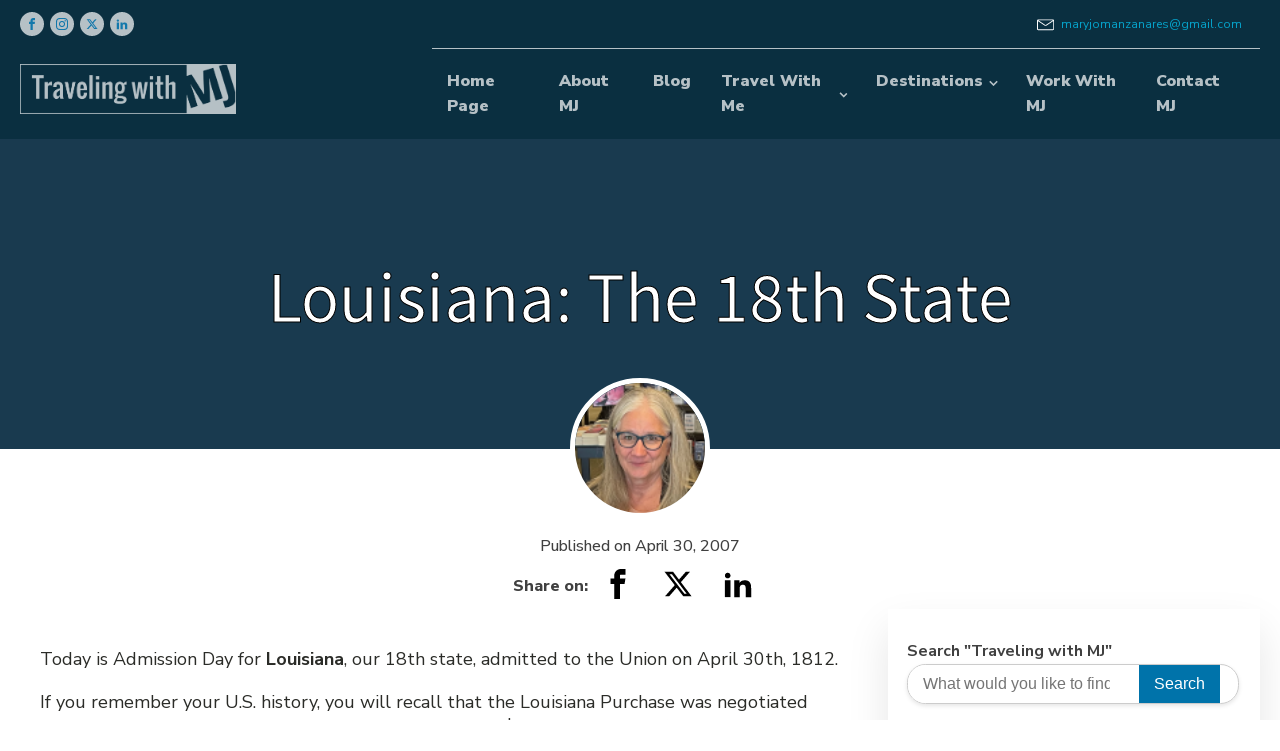

--- FILE ---
content_type: text/html; charset=UTF-8
request_url: https://www.travelingwithmj.com/louisiana-the-18th-state/
body_size: 110366
content:
<!DOCTYPE html>
<html lang="en-US" prefix="og: https://ogp.me/ns#" >
<head>
<meta charset="UTF-8">
<meta name="viewport" content="width=device-width, initial-scale=1.0">
<!-- WP_HEAD() START -->
<link rel="preload" as="style" href="https://fonts.googleapis.com/css?family=Nunito+Sans:100,200,300,400,500,600,700,800,900|Noto+Sans+JP:100,200,300,400,500,600,700,800,900" >
<link rel="stylesheet" href="https://fonts.googleapis.com/css?family=Nunito+Sans:100,200,300,400,500,600,700,800,900|Noto+Sans+JP:100,200,300,400,500,600,700,800,900">
<!-- Google tag (gtag.js) -->
<script async src="https://www.googletagmanager.com/gtag/js?id=UA-11155964-1"></script>
<script>
  window.dataLayer = window.dataLayer || [];
  function gtag(){dataLayer.push(arguments);}
  gtag('js', new Date());

  gtag('config', 'UA-11155964-1');
  gtag("config", "G-5HZSGLJPWB");
</script>

<script>
  (function (s, t, a, y, twenty, two) {
    s.Stay22 = s.Stay22 || {};

          // Just fill out your configs here
      s.Stay22.params = {
        aid: "leewardmediallc",        
	campaign: "travelingwithmj",
      
      };

    // Leave this part as-is;
    twenty = t.createElement(a);
    two = t.getElementsByTagName(a)[0];
    twenty.async = 1;
    twenty.src = y;
    two.parentNode.insertBefore(twenty, two);
  })(window, document, "script", "https://scripts.stay22.com/letmeallez.js");
</script>


<!-- Search Engine Optimization by Rank Math PRO - https://rankmath.com/ -->
<title>Louisiana: The 18th State - Traveling with MJ</title>
<meta name="description" content="Value luxury destinations, experiences, and products for active and curious baby boomers. %"/>
<meta name="robots" content="follow, index, max-snippet:-1, max-video-preview:-1, max-image-preview:large"/>
<link rel="canonical" href="https://www.travelingwithmj.com/louisiana-the-18th-state/" />
<meta property="og:locale" content="en_US" />
<meta property="og:type" content="article" />
<meta property="og:title" content="Louisiana: The 18th State - Traveling with MJ" />
<meta property="og:description" content="Value luxury destinations, experiences, and products for active and curious baby boomers. %" />
<meta property="og:url" content="https://www.travelingwithmj.com/louisiana-the-18th-state/" />
<meta property="og:site_name" content="Traveling with MJ" />
<meta property="article:publisher" content="http://www.facebook.com/TravelingwithMJ" />
<meta property="article:tag" content="United States" />
<meta property="article:section" content="Uncategorized" />
<meta property="og:updated_time" content="2022-07-27T13:25:50-07:00" />
<meta property="article:published_time" content="2007-04-30T03:06:00-07:00" />
<meta property="article:modified_time" content="2022-07-27T13:25:50-07:00" />
<meta name="twitter:card" content="summary_large_image" />
<meta name="twitter:title" content="Louisiana: The 18th State - Traveling with MJ" />
<meta name="twitter:description" content="Value luxury destinations, experiences, and products for active and curious baby boomers. %" />
<meta name="twitter:site" content="@MJManzanares" />
<meta name="twitter:creator" content="@MJManzanares" />
<meta name="twitter:label1" content="Written by" />
<meta name="twitter:data1" content="Mary Jo" />
<meta name="twitter:label2" content="Time to read" />
<meta name="twitter:data2" content="4 minutes" />
<script type="application/ld+json" class="rank-math-schema-pro">{"@context":"https://schema.org","@graph":[{"@type":["Person","Organization"],"@id":"https://www.travelingwithmj.com/#person","name":"Mary Jo Manzanares - Traveing with MJ","sameAs":["http://www.facebook.com/TravelingwithMJ","https://twitter.com/MJManzanares","http://www.instagram.com/travelingwithmj","https://www.linkedin.com/in/maryjomanzanares/","http://www.pinterest.com/maryjo"],"logo":{"@type":"ImageObject","@id":"https://www.travelingwithmj.com/#logo","url":"https://www.travelingwithmj.com/wp-content/uploads/2025/11/MJ_Logo_square-0A2F40.jpg","contentUrl":"https://www.travelingwithmj.com/wp-content/uploads/2025/11/MJ_Logo_square-0A2F40.jpg","caption":"Traveling with MJ","inLanguage":"en-US","width":"246","height":"246"},"image":{"@type":"ImageObject","@id":"https://www.travelingwithmj.com/#logo","url":"https://www.travelingwithmj.com/wp-content/uploads/2025/11/MJ_Logo_square-0A2F40.jpg","contentUrl":"https://www.travelingwithmj.com/wp-content/uploads/2025/11/MJ_Logo_square-0A2F40.jpg","caption":"Traveling with MJ","inLanguage":"en-US","width":"246","height":"246"}},{"@type":"WebSite","@id":"https://www.travelingwithmj.com/#website","url":"https://www.travelingwithmj.com","name":"Traveling with MJ","publisher":{"@id":"https://www.travelingwithmj.com/#person"},"inLanguage":"en-US"},{"@type":"BreadcrumbList","@id":"https://www.travelingwithmj.com/louisiana-the-18th-state/#breadcrumb","itemListElement":[{"@type":"ListItem","position":"1","item":{"@id":"https://www.travelingwithmj.com","name":"Home"}},{"@type":"ListItem","position":"2","item":{"@id":"https://www.travelingwithmj.com/louisiana-the-18th-state/","name":"Louisiana: The 18th State"}}]},{"@type":"WebPage","@id":"https://www.travelingwithmj.com/louisiana-the-18th-state/#webpage","url":"https://www.travelingwithmj.com/louisiana-the-18th-state/","name":"Louisiana: The 18th State - Traveling with MJ","datePublished":"2007-04-30T03:06:00-07:00","dateModified":"2022-07-27T13:25:50-07:00","isPartOf":{"@id":"https://www.travelingwithmj.com/#website"},"inLanguage":"en-US","breadcrumb":{"@id":"https://www.travelingwithmj.com/louisiana-the-18th-state/#breadcrumb"}},{"@type":"Person","@id":"https://www.travelingwithmj.com/louisiana-the-18th-state/#author","name":"Mary Jo","image":{"@type":"ImageObject","@id":"https://secure.gravatar.com/avatar/3f9112eec57953d03a74a80ea7abdb9d1cf0a32542ef93b981fd41b98b60d47f?s=96&amp;d=mm&amp;r=g","url":"https://secure.gravatar.com/avatar/3f9112eec57953d03a74a80ea7abdb9d1cf0a32542ef93b981fd41b98b60d47f?s=96&amp;d=mm&amp;r=g","caption":"Mary Jo","inLanguage":"en-US"},"sameAs":["https://www.travelingwithmj.com","maryjomanzanares@gmail.com"]},{"@type":"BlogPosting","headline":"Louisiana: The 18th State - Traveling with MJ","datePublished":"2007-04-30T03:06:00-07:00","dateModified":"2022-07-27T13:25:50-07:00","author":{"@id":"https://www.travelingwithmj.com/louisiana-the-18th-state/#author","name":"Mary Jo"},"publisher":{"@id":"https://www.travelingwithmj.com/#person"},"description":"Value luxury destinations, experiences, and products for active and curious baby boomers. %","name":"Louisiana: The 18th State - Traveling with MJ","@id":"https://www.travelingwithmj.com/louisiana-the-18th-state/#richSnippet","isPartOf":{"@id":"https://www.travelingwithmj.com/louisiana-the-18th-state/#webpage"},"inLanguage":"en-US","mainEntityOfPage":{"@id":"https://www.travelingwithmj.com/louisiana-the-18th-state/#webpage"}}]}</script>
<!-- /Rank Math WordPress SEO plugin -->

<link rel='dns-prefetch' href='//widget.getyourguide.com' />
<link rel="alternate" type="application/rss+xml" title="Traveling with MJ &raquo; Feed" href="https://www.travelingwithmj.com/feed/" />
<link rel="alternate" type="application/rss+xml" title="Traveling with MJ &raquo; Comments Feed" href="https://www.travelingwithmj.com/comments/feed/" />
<link rel="alternate" title="oEmbed (JSON)" type="application/json+oembed" href="https://www.travelingwithmj.com/wp-json/oembed/1.0/embed?url=https%3A%2F%2Fwww.travelingwithmj.com%2Flouisiana-the-18th-state%2F" />
<link rel="alternate" title="oEmbed (XML)" type="text/xml+oembed" href="https://www.travelingwithmj.com/wp-json/oembed/1.0/embed?url=https%3A%2F%2Fwww.travelingwithmj.com%2Flouisiana-the-18th-state%2F&#038;format=xml" />
<style id='wp-img-auto-sizes-contain-inline-css'>
img:is([sizes=auto i],[sizes^="auto," i]){contain-intrinsic-size:3000px 1500px}
/*# sourceURL=wp-img-auto-sizes-contain-inline-css */
</style>
<style id='wp-block-library-inline-css'>
:root{--wp-block-synced-color:#7a00df;--wp-block-synced-color--rgb:122,0,223;--wp-bound-block-color:var(--wp-block-synced-color);--wp-editor-canvas-background:#ddd;--wp-admin-theme-color:#007cba;--wp-admin-theme-color--rgb:0,124,186;--wp-admin-theme-color-darker-10:#006ba1;--wp-admin-theme-color-darker-10--rgb:0,107,160.5;--wp-admin-theme-color-darker-20:#005a87;--wp-admin-theme-color-darker-20--rgb:0,90,135;--wp-admin-border-width-focus:2px}@media (min-resolution:192dpi){:root{--wp-admin-border-width-focus:1.5px}}.wp-element-button{cursor:pointer}:root .has-very-light-gray-background-color{background-color:#eee}:root .has-very-dark-gray-background-color{background-color:#313131}:root .has-very-light-gray-color{color:#eee}:root .has-very-dark-gray-color{color:#313131}:root .has-vivid-green-cyan-to-vivid-cyan-blue-gradient-background{background:linear-gradient(135deg,#00d084,#0693e3)}:root .has-purple-crush-gradient-background{background:linear-gradient(135deg,#34e2e4,#4721fb 50%,#ab1dfe)}:root .has-hazy-dawn-gradient-background{background:linear-gradient(135deg,#faaca8,#dad0ec)}:root .has-subdued-olive-gradient-background{background:linear-gradient(135deg,#fafae1,#67a671)}:root .has-atomic-cream-gradient-background{background:linear-gradient(135deg,#fdd79a,#004a59)}:root .has-nightshade-gradient-background{background:linear-gradient(135deg,#330968,#31cdcf)}:root .has-midnight-gradient-background{background:linear-gradient(135deg,#020381,#2874fc)}:root{--wp--preset--font-size--normal:16px;--wp--preset--font-size--huge:42px}.has-regular-font-size{font-size:1em}.has-larger-font-size{font-size:2.625em}.has-normal-font-size{font-size:var(--wp--preset--font-size--normal)}.has-huge-font-size{font-size:var(--wp--preset--font-size--huge)}.has-text-align-center{text-align:center}.has-text-align-left{text-align:left}.has-text-align-right{text-align:right}.has-fit-text{white-space:nowrap!important}#end-resizable-editor-section{display:none}.aligncenter{clear:both}.items-justified-left{justify-content:flex-start}.items-justified-center{justify-content:center}.items-justified-right{justify-content:flex-end}.items-justified-space-between{justify-content:space-between}.screen-reader-text{border:0;clip-path:inset(50%);height:1px;margin:-1px;overflow:hidden;padding:0;position:absolute;width:1px;word-wrap:normal!important}.screen-reader-text:focus{background-color:#ddd;clip-path:none;color:#444;display:block;font-size:1em;height:auto;left:5px;line-height:normal;padding:15px 23px 14px;text-decoration:none;top:5px;width:auto;z-index:100000}html :where(.has-border-color){border-style:solid}html :where([style*=border-top-color]){border-top-style:solid}html :where([style*=border-right-color]){border-right-style:solid}html :where([style*=border-bottom-color]){border-bottom-style:solid}html :where([style*=border-left-color]){border-left-style:solid}html :where([style*=border-width]){border-style:solid}html :where([style*=border-top-width]){border-top-style:solid}html :where([style*=border-right-width]){border-right-style:solid}html :where([style*=border-bottom-width]){border-bottom-style:solid}html :where([style*=border-left-width]){border-left-style:solid}html :where(img[class*=wp-image-]){height:auto;max-width:100%}:where(figure){margin:0 0 1em}html :where(.is-position-sticky){--wp-admin--admin-bar--position-offset:var(--wp-admin--admin-bar--height,0px)}@media screen and (max-width:600px){html :where(.is-position-sticky){--wp-admin--admin-bar--position-offset:0px}}
/*# sourceURL=/wp-includes/css/dist/block-library/common.min.css */
</style>
<style id='classic-theme-styles-inline-css'>
/*! This file is auto-generated */
.wp-block-button__link{color:#fff;background-color:#32373c;border-radius:9999px;box-shadow:none;text-decoration:none;padding:calc(.667em + 2px) calc(1.333em + 2px);font-size:1.125em}.wp-block-file__button{background:#32373c;color:#fff;text-decoration:none}
/*# sourceURL=/wp-includes/css/classic-themes.min.css */
</style>
<link rel='stylesheet' id='convertkit-broadcasts-css' href='https://www.travelingwithmj.com/wp-content/plugins/convertkit/resources/frontend/css/broadcasts.css?ver=3.1.4' media='all' />
<link rel='stylesheet' id='convertkit-button-css' href='https://www.travelingwithmj.com/wp-content/plugins/convertkit/resources/frontend/css/button.css?ver=3.1.4' media='all' />
<style id='wp-block-button-inline-css'>
.wp-block-button__link{align-content:center;box-sizing:border-box;cursor:pointer;display:inline-block;height:100%;text-align:center;word-break:break-word}.wp-block-button__link.aligncenter{text-align:center}.wp-block-button__link.alignright{text-align:right}:where(.wp-block-button__link){border-radius:9999px;box-shadow:none;padding:calc(.667em + 2px) calc(1.333em + 2px);text-decoration:none}.wp-block-button[style*=text-decoration] .wp-block-button__link{text-decoration:inherit}.wp-block-buttons>.wp-block-button.has-custom-width{max-width:none}.wp-block-buttons>.wp-block-button.has-custom-width .wp-block-button__link{width:100%}.wp-block-buttons>.wp-block-button.has-custom-font-size .wp-block-button__link{font-size:inherit}.wp-block-buttons>.wp-block-button.wp-block-button__width-25{width:calc(25% - var(--wp--style--block-gap, .5em)*.75)}.wp-block-buttons>.wp-block-button.wp-block-button__width-50{width:calc(50% - var(--wp--style--block-gap, .5em)*.5)}.wp-block-buttons>.wp-block-button.wp-block-button__width-75{width:calc(75% - var(--wp--style--block-gap, .5em)*.25)}.wp-block-buttons>.wp-block-button.wp-block-button__width-100{flex-basis:100%;width:100%}.wp-block-buttons.is-vertical>.wp-block-button.wp-block-button__width-25{width:25%}.wp-block-buttons.is-vertical>.wp-block-button.wp-block-button__width-50{width:50%}.wp-block-buttons.is-vertical>.wp-block-button.wp-block-button__width-75{width:75%}.wp-block-button.is-style-squared,.wp-block-button__link.wp-block-button.is-style-squared{border-radius:0}.wp-block-button.no-border-radius,.wp-block-button__link.no-border-radius{border-radius:0!important}:root :where(.wp-block-button .wp-block-button__link.is-style-outline),:root :where(.wp-block-button.is-style-outline>.wp-block-button__link){border:2px solid;padding:.667em 1.333em}:root :where(.wp-block-button .wp-block-button__link.is-style-outline:not(.has-text-color)),:root :where(.wp-block-button.is-style-outline>.wp-block-button__link:not(.has-text-color)){color:currentColor}:root :where(.wp-block-button .wp-block-button__link.is-style-outline:not(.has-background)),:root :where(.wp-block-button.is-style-outline>.wp-block-button__link:not(.has-background)){background-color:initial;background-image:none}
/*# sourceURL=https://www.travelingwithmj.com/wp-includes/blocks/button/style.min.css */
</style>
<link rel='stylesheet' id='convertkit-form-css' href='https://www.travelingwithmj.com/wp-content/plugins/convertkit/resources/frontend/css/form.css?ver=3.1.4' media='all' />
<link rel='stylesheet' id='convertkit-form-builder-field-css' href='https://www.travelingwithmj.com/wp-content/plugins/convertkit/resources/frontend/css/form-builder.css?ver=3.1.4' media='all' />
<link rel='stylesheet' id='convertkit-form-builder-css' href='https://www.travelingwithmj.com/wp-content/plugins/convertkit/resources/frontend/css/form-builder.css?ver=3.1.4' media='all' />
<style id='global-styles-inline-css'>
:root{--wp--preset--aspect-ratio--square: 1;--wp--preset--aspect-ratio--4-3: 4/3;--wp--preset--aspect-ratio--3-4: 3/4;--wp--preset--aspect-ratio--3-2: 3/2;--wp--preset--aspect-ratio--2-3: 2/3;--wp--preset--aspect-ratio--16-9: 16/9;--wp--preset--aspect-ratio--9-16: 9/16;--wp--preset--color--black: #000000;--wp--preset--color--cyan-bluish-gray: #abb8c3;--wp--preset--color--white: #ffffff;--wp--preset--color--pale-pink: #f78da7;--wp--preset--color--vivid-red: #cf2e2e;--wp--preset--color--luminous-vivid-orange: #ff6900;--wp--preset--color--luminous-vivid-amber: #fcb900;--wp--preset--color--light-green-cyan: #7bdcb5;--wp--preset--color--vivid-green-cyan: #00d084;--wp--preset--color--pale-cyan-blue: #8ed1fc;--wp--preset--color--vivid-cyan-blue: #0693e3;--wp--preset--color--vivid-purple: #9b51e0;--wp--preset--color--base: #f9f9f9;--wp--preset--color--base-2: #ffffff;--wp--preset--color--contrast: #111111;--wp--preset--color--contrast-2: #636363;--wp--preset--color--contrast-3: #A4A4A4;--wp--preset--color--accent: #cfcabe;--wp--preset--color--accent-2: #c2a990;--wp--preset--color--accent-3: #d8613c;--wp--preset--color--accent-4: #b1c5a4;--wp--preset--color--accent-5: #b5bdbc;--wp--preset--gradient--vivid-cyan-blue-to-vivid-purple: linear-gradient(135deg,rgb(6,147,227) 0%,rgb(155,81,224) 100%);--wp--preset--gradient--light-green-cyan-to-vivid-green-cyan: linear-gradient(135deg,rgb(122,220,180) 0%,rgb(0,208,130) 100%);--wp--preset--gradient--luminous-vivid-amber-to-luminous-vivid-orange: linear-gradient(135deg,rgb(252,185,0) 0%,rgb(255,105,0) 100%);--wp--preset--gradient--luminous-vivid-orange-to-vivid-red: linear-gradient(135deg,rgb(255,105,0) 0%,rgb(207,46,46) 100%);--wp--preset--gradient--very-light-gray-to-cyan-bluish-gray: linear-gradient(135deg,rgb(238,238,238) 0%,rgb(169,184,195) 100%);--wp--preset--gradient--cool-to-warm-spectrum: linear-gradient(135deg,rgb(74,234,220) 0%,rgb(151,120,209) 20%,rgb(207,42,186) 40%,rgb(238,44,130) 60%,rgb(251,105,98) 80%,rgb(254,248,76) 100%);--wp--preset--gradient--blush-light-purple: linear-gradient(135deg,rgb(255,206,236) 0%,rgb(152,150,240) 100%);--wp--preset--gradient--blush-bordeaux: linear-gradient(135deg,rgb(254,205,165) 0%,rgb(254,45,45) 50%,rgb(107,0,62) 100%);--wp--preset--gradient--luminous-dusk: linear-gradient(135deg,rgb(255,203,112) 0%,rgb(199,81,192) 50%,rgb(65,88,208) 100%);--wp--preset--gradient--pale-ocean: linear-gradient(135deg,rgb(255,245,203) 0%,rgb(182,227,212) 50%,rgb(51,167,181) 100%);--wp--preset--gradient--electric-grass: linear-gradient(135deg,rgb(202,248,128) 0%,rgb(113,206,126) 100%);--wp--preset--gradient--midnight: linear-gradient(135deg,rgb(2,3,129) 0%,rgb(40,116,252) 100%);--wp--preset--gradient--gradient-1: linear-gradient(to bottom, #cfcabe 0%, #F9F9F9 100%);--wp--preset--gradient--gradient-2: linear-gradient(to bottom, #C2A990 0%, #F9F9F9 100%);--wp--preset--gradient--gradient-3: linear-gradient(to bottom, #D8613C 0%, #F9F9F9 100%);--wp--preset--gradient--gradient-4: linear-gradient(to bottom, #B1C5A4 0%, #F9F9F9 100%);--wp--preset--gradient--gradient-5: linear-gradient(to bottom, #B5BDBC 0%, #F9F9F9 100%);--wp--preset--gradient--gradient-6: linear-gradient(to bottom, #A4A4A4 0%, #F9F9F9 100%);--wp--preset--gradient--gradient-7: linear-gradient(to bottom, #cfcabe 50%, #F9F9F9 50%);--wp--preset--gradient--gradient-8: linear-gradient(to bottom, #C2A990 50%, #F9F9F9 50%);--wp--preset--gradient--gradient-9: linear-gradient(to bottom, #D8613C 50%, #F9F9F9 50%);--wp--preset--gradient--gradient-10: linear-gradient(to bottom, #B1C5A4 50%, #F9F9F9 50%);--wp--preset--gradient--gradient-11: linear-gradient(to bottom, #B5BDBC 50%, #F9F9F9 50%);--wp--preset--gradient--gradient-12: linear-gradient(to bottom, #A4A4A4 50%, #F9F9F9 50%);--wp--preset--font-size--small: 0.9rem;--wp--preset--font-size--medium: 1.05rem;--wp--preset--font-size--large: clamp(1.39rem, 1.39rem + ((1vw - 0.2rem) * 0.767), 1.85rem);--wp--preset--font-size--x-large: clamp(1.85rem, 1.85rem + ((1vw - 0.2rem) * 1.083), 2.5rem);--wp--preset--font-size--xx-large: clamp(2.5rem, 2.5rem + ((1vw - 0.2rem) * 1.283), 3.27rem);--wp--preset--font-family--body: "Inter", sans-serif;--wp--preset--font-family--heading: Cardo;--wp--preset--font-family--system-sans-serif: -apple-system, BlinkMacSystemFont, avenir next, avenir, segoe ui, helvetica neue, helvetica, Cantarell, Ubuntu, roboto, noto, arial, sans-serif;--wp--preset--font-family--system-serif: Iowan Old Style, Apple Garamond, Baskerville, Times New Roman, Droid Serif, Times, Source Serif Pro, serif, Apple Color Emoji, Segoe UI Emoji, Segoe UI Symbol;--wp--preset--spacing--20: min(1.5rem, 2vw);--wp--preset--spacing--30: min(2.5rem, 3vw);--wp--preset--spacing--40: min(4rem, 5vw);--wp--preset--spacing--50: min(6.5rem, 8vw);--wp--preset--spacing--60: min(10.5rem, 13vw);--wp--preset--spacing--70: 3.38rem;--wp--preset--spacing--80: 5.06rem;--wp--preset--spacing--10: 1rem;--wp--preset--shadow--natural: 6px 6px 9px rgba(0, 0, 0, 0.2);--wp--preset--shadow--deep: 12px 12px 50px rgba(0, 0, 0, 0.4);--wp--preset--shadow--sharp: 6px 6px 0px rgba(0, 0, 0, 0.2);--wp--preset--shadow--outlined: 6px 6px 0px -3px rgb(255, 255, 255), 6px 6px rgb(0, 0, 0);--wp--preset--shadow--crisp: 6px 6px 0px rgb(0, 0, 0);}:root :where(.is-layout-flow) > :first-child{margin-block-start: 0;}:root :where(.is-layout-flow) > :last-child{margin-block-end: 0;}:root :where(.is-layout-flow) > *{margin-block-start: 1.2rem;margin-block-end: 0;}:root :where(.is-layout-constrained) > :first-child{margin-block-start: 0;}:root :where(.is-layout-constrained) > :last-child{margin-block-end: 0;}:root :where(.is-layout-constrained) > *{margin-block-start: 1.2rem;margin-block-end: 0;}:root :where(.is-layout-flex){gap: 1.2rem;}:root :where(.is-layout-grid){gap: 1.2rem;}body .is-layout-flex{display: flex;}.is-layout-flex{flex-wrap: wrap;align-items: center;}.is-layout-flex > :is(*, div){margin: 0;}body .is-layout-grid{display: grid;}.is-layout-grid > :is(*, div){margin: 0;}.has-black-color{color: var(--wp--preset--color--black) !important;}.has-cyan-bluish-gray-color{color: var(--wp--preset--color--cyan-bluish-gray) !important;}.has-white-color{color: var(--wp--preset--color--white) !important;}.has-pale-pink-color{color: var(--wp--preset--color--pale-pink) !important;}.has-vivid-red-color{color: var(--wp--preset--color--vivid-red) !important;}.has-luminous-vivid-orange-color{color: var(--wp--preset--color--luminous-vivid-orange) !important;}.has-luminous-vivid-amber-color{color: var(--wp--preset--color--luminous-vivid-amber) !important;}.has-light-green-cyan-color{color: var(--wp--preset--color--light-green-cyan) !important;}.has-vivid-green-cyan-color{color: var(--wp--preset--color--vivid-green-cyan) !important;}.has-pale-cyan-blue-color{color: var(--wp--preset--color--pale-cyan-blue) !important;}.has-vivid-cyan-blue-color{color: var(--wp--preset--color--vivid-cyan-blue) !important;}.has-vivid-purple-color{color: var(--wp--preset--color--vivid-purple) !important;}.has-black-background-color{background-color: var(--wp--preset--color--black) !important;}.has-cyan-bluish-gray-background-color{background-color: var(--wp--preset--color--cyan-bluish-gray) !important;}.has-white-background-color{background-color: var(--wp--preset--color--white) !important;}.has-pale-pink-background-color{background-color: var(--wp--preset--color--pale-pink) !important;}.has-vivid-red-background-color{background-color: var(--wp--preset--color--vivid-red) !important;}.has-luminous-vivid-orange-background-color{background-color: var(--wp--preset--color--luminous-vivid-orange) !important;}.has-luminous-vivid-amber-background-color{background-color: var(--wp--preset--color--luminous-vivid-amber) !important;}.has-light-green-cyan-background-color{background-color: var(--wp--preset--color--light-green-cyan) !important;}.has-vivid-green-cyan-background-color{background-color: var(--wp--preset--color--vivid-green-cyan) !important;}.has-pale-cyan-blue-background-color{background-color: var(--wp--preset--color--pale-cyan-blue) !important;}.has-vivid-cyan-blue-background-color{background-color: var(--wp--preset--color--vivid-cyan-blue) !important;}.has-vivid-purple-background-color{background-color: var(--wp--preset--color--vivid-purple) !important;}.has-black-border-color{border-color: var(--wp--preset--color--black) !important;}.has-cyan-bluish-gray-border-color{border-color: var(--wp--preset--color--cyan-bluish-gray) !important;}.has-white-border-color{border-color: var(--wp--preset--color--white) !important;}.has-pale-pink-border-color{border-color: var(--wp--preset--color--pale-pink) !important;}.has-vivid-red-border-color{border-color: var(--wp--preset--color--vivid-red) !important;}.has-luminous-vivid-orange-border-color{border-color: var(--wp--preset--color--luminous-vivid-orange) !important;}.has-luminous-vivid-amber-border-color{border-color: var(--wp--preset--color--luminous-vivid-amber) !important;}.has-light-green-cyan-border-color{border-color: var(--wp--preset--color--light-green-cyan) !important;}.has-vivid-green-cyan-border-color{border-color: var(--wp--preset--color--vivid-green-cyan) !important;}.has-pale-cyan-blue-border-color{border-color: var(--wp--preset--color--pale-cyan-blue) !important;}.has-vivid-cyan-blue-border-color{border-color: var(--wp--preset--color--vivid-cyan-blue) !important;}.has-vivid-purple-border-color{border-color: var(--wp--preset--color--vivid-purple) !important;}.has-vivid-cyan-blue-to-vivid-purple-gradient-background{background: var(--wp--preset--gradient--vivid-cyan-blue-to-vivid-purple) !important;}.has-light-green-cyan-to-vivid-green-cyan-gradient-background{background: var(--wp--preset--gradient--light-green-cyan-to-vivid-green-cyan) !important;}.has-luminous-vivid-amber-to-luminous-vivid-orange-gradient-background{background: var(--wp--preset--gradient--luminous-vivid-amber-to-luminous-vivid-orange) !important;}.has-luminous-vivid-orange-to-vivid-red-gradient-background{background: var(--wp--preset--gradient--luminous-vivid-orange-to-vivid-red) !important;}.has-very-light-gray-to-cyan-bluish-gray-gradient-background{background: var(--wp--preset--gradient--very-light-gray-to-cyan-bluish-gray) !important;}.has-cool-to-warm-spectrum-gradient-background{background: var(--wp--preset--gradient--cool-to-warm-spectrum) !important;}.has-blush-light-purple-gradient-background{background: var(--wp--preset--gradient--blush-light-purple) !important;}.has-blush-bordeaux-gradient-background{background: var(--wp--preset--gradient--blush-bordeaux) !important;}.has-luminous-dusk-gradient-background{background: var(--wp--preset--gradient--luminous-dusk) !important;}.has-pale-ocean-gradient-background{background: var(--wp--preset--gradient--pale-ocean) !important;}.has-electric-grass-gradient-background{background: var(--wp--preset--gradient--electric-grass) !important;}.has-midnight-gradient-background{background: var(--wp--preset--gradient--midnight) !important;}.has-small-font-size{font-size: var(--wp--preset--font-size--small) !important;}.has-medium-font-size{font-size: var(--wp--preset--font-size--medium) !important;}.has-large-font-size{font-size: var(--wp--preset--font-size--large) !important;}.has-x-large-font-size{font-size: var(--wp--preset--font-size--x-large) !important;}:where(.wp-site-blocks *:focus){outline-width:2px;outline-style:solid}
/*# sourceURL=global-styles-inline-css */
</style>
<link rel='stylesheet' id='oxygen-css' href='https://www.travelingwithmj.com/wp-content/plugins/oxygen/component-framework/oxygen.css?ver=4.9.1' media='all' />
<link rel='stylesheet' id='crp-style-rounded-thumbs-css' href='https://www.travelingwithmj.com/wp-content/plugins/contextual-related-posts/css/rounded-thumbs.min.css?ver=4.1.0' media='all' />
<style id='crp-style-rounded-thumbs-inline-css'>

			.crp_related.crp-rounded-thumbs a {
				width: 150px;
                height: 150px;
				text-decoration: none;
			}
			.crp_related.crp-rounded-thumbs img {
				max-width: 150px;
				margin: auto;
			}
			.crp_related.crp-rounded-thumbs .crp_title {
				width: 100%;
			}
			
/*# sourceURL=crp-style-rounded-thumbs-inline-css */
</style>
<link rel='stylesheet' id='uagb-block-css-css' href='https://www.travelingwithmj.com/wp-content/uploads/uag-plugin/custom-style-blocks.css?ver=2.19.17' media='all' />
<style id='tasty-recipes-before-inline-css'>
body{--tr-star-color:#F2B955}
/*# sourceURL=tasty-recipes-before-inline-css */
</style>
<link rel='stylesheet' id='tasty-recipes-main-css' href='https://www.travelingwithmj.com/wp-content/plugins/tasty-recipes-lite/assets/dist/recipe.css?ver=1.1.6' media='all' />
<script src="https://www.travelingwithmj.com/wp-includes/js/jquery/jquery.min.js?ver=3.7.1" id="jquery-core-js"></script>
<script async defer src="https://widget.getyourguide.com/dist/pa.umd.production.min.js" data-gyg-partner-id="ZXUBEXO"></script><link rel="https://api.w.org/" href="https://www.travelingwithmj.com/wp-json/" /><link rel="alternate" title="JSON" type="application/json" href="https://www.travelingwithmj.com/wp-json/wp/v2/posts/947" /><link rel="EditURI" type="application/rsd+xml" title="RSD" href="https://www.travelingwithmj.com/xmlrpc.php?rsd" />
<meta name="generator" content="WordPress 6.9" />
<link rel='shortlink' href='https://www.travelingwithmj.com/?p=947' />
		<style>
			:root {
				--mv-create-radius: 3px;
			}
		</style>
				<style>
				.mv-create-card {
					font-size: 1em;
--mv-create-base-font-size: 1em;
--mv-create-title-primary: 1.875em;
--mv-create-title-secondary: 1.5em;
--mv-create-subtitles: 1.125em				}
			</style>
		<style class='wp-fonts-local'>
@font-face{font-family:Inter;font-style:normal;font-weight:300 900;font-display:fallback;src:url('https://www.travelingwithmj.com/wp-content/themes/oxygen-is-not-a-theme/assets/fonts/inter/Inter-VariableFont_slnt,wght.woff2') format('woff2');font-stretch:normal;}
@font-face{font-family:Cardo;font-style:normal;font-weight:400;font-display:fallback;src:url('https://www.travelingwithmj.com/wp-content/themes/oxygen-is-not-a-theme/assets/fonts/cardo/cardo_normal_400.woff2') format('woff2');}
@font-face{font-family:Cardo;font-style:italic;font-weight:400;font-display:fallback;src:url('https://www.travelingwithmj.com/wp-content/themes/oxygen-is-not-a-theme/assets/fonts/cardo/cardo_italic_400.woff2') format('woff2');}
@font-face{font-family:Cardo;font-style:normal;font-weight:700;font-display:fallback;src:url('https://www.travelingwithmj.com/wp-content/themes/oxygen-is-not-a-theme/assets/fonts/cardo/cardo_normal_700.woff2') format('woff2');}
</style>
<style id="uagb-style-frontend-947">.uagb-block-f4c32d36.wp-block-uagb-image--layout-default figure img{box-shadow: 0px 0px 0 #00000070;}.uagb-block-f4c32d36.wp-block-uagb-image .wp-block-uagb-image__figure figcaption{font-style: normal;align-self: center;}.uagb-block-f4c32d36.wp-block-uagb-image--layout-overlay figure img{box-shadow: 0px 0px 0 #00000070;}.uagb-block-f4c32d36.wp-block-uagb-image--layout-overlay .wp-block-uagb-image--layout-overlay__color-wrapper{opacity: 0.2;}.uagb-block-f4c32d36.wp-block-uagb-image--layout-overlay .wp-block-uagb-image--layout-overlay__inner{left: 15px;right: 15px;top: 15px;bottom: 15px;}.uagb-block-f4c32d36.wp-block-uagb-image--layout-overlay .wp-block-uagb-image--layout-overlay__inner .uagb-image-heading{font-style: normal;color: #fff;opacity: 1;}.uagb-block-f4c32d36.wp-block-uagb-image--layout-overlay .wp-block-uagb-image--layout-overlay__inner .uagb-image-heading a{color: #fff;}.uagb-block-f4c32d36.wp-block-uagb-image--layout-overlay .wp-block-uagb-image--layout-overlay__inner .uagb-image-caption{opacity: 0;}.uagb-block-f4c32d36.wp-block-uagb-image--layout-overlay .wp-block-uagb-image__figure:hover .wp-block-uagb-image--layout-overlay__color-wrapper{opacity: 1;}.uagb-block-f4c32d36.wp-block-uagb-image .wp-block-uagb-image--layout-overlay__inner .uagb-image-separator{width: 30%;border-top-width: 2px;border-top-color: #fff;opacity: 0;}.uagb-block-f4c32d36.wp-block-uagb-image .wp-block-uagb-image__figure img{width: px;height: auto;}.uagb-block-f4c32d36.wp-block-uagb-image .wp-block-uagb-image__figure:hover .wp-block-uagb-image--layout-overlay__inner .uagb-image-caption{opacity: 1;}.uagb-block-f4c32d36.wp-block-uagb-image .wp-block-uagb-image__figure:hover .wp-block-uagb-image--layout-overlay__inner .uagb-image-separator{opacity: 1;}.uagb-block-f4c32d36.wp-block-uagb-image--layout-default figure:hover img{box-shadow: 0px 0px 0 #00000070;}.uagb-block-f4c32d36.wp-block-uagb-image--layout-overlay figure:hover img{box-shadow: 0px 0px 0 #00000070;}@media only screen and (max-width: 976px) {.uagb-block-f4c32d36.wp-block-uagb-image .wp-block-uagb-image__figure img{width: px;height: auto;}}@media only screen and (max-width: 767px) {.uagb-block-f4c32d36.wp-block-uagb-image .wp-block-uagb-image__figure img{width: px;height: auto;}}</style><link rel="icon" href="https://www.travelingwithmj.com/wp-content/uploads/2019/10/MJ_Logo_square-0A2F40-200x200.jpg" sizes="32x32" />
<link rel="icon" href="https://www.travelingwithmj.com/wp-content/uploads/2019/10/MJ_Logo_square-0A2F40-200x200.jpg" sizes="192x192" />
<link rel="apple-touch-icon" href="https://www.travelingwithmj.com/wp-content/uploads/2019/10/MJ_Logo_square-0A2F40-200x200.jpg" />
<meta name="msapplication-TileImage" content="https://www.travelingwithmj.com/wp-content/uploads/2019/10/MJ_Logo_square-0A2F40.jpg" />
<link rel='stylesheet' id='oxygen-cache-42272-css' href='//www.travelingwithmj.com/wp-content/uploads/oxygen/css/42272.css?cache=1751074534&#038;ver=6.9' media='all' />
<link rel='stylesheet' id='oxygen-cache-42283-css' href='//www.travelingwithmj.com/wp-content/uploads/oxygen/css/42283.css?cache=1751077743&#038;ver=6.9' media='all' />
<link rel='stylesheet' id='oxygen-universal-styles-css' href='//www.travelingwithmj.com/wp-content/uploads/oxygen/css/universal.css?cache=1751077743&#038;ver=6.9' media='all' />
<!-- END OF WP_HEAD() -->
</head>
<body class="wp-singular post-template-default single single-post postid-947 single-format-standard wp-embed-responsive wp-theme-oxygen-is-not-a-theme  oxygen-body" >




						<header id="_header-2-42272" class="oxy-header-wrapper oxy-overlay-header oxy-header" ><div id="_header_row-3-42272" class="oxy-header-row" ><div class="oxy-header-container"><div id="_header_left-4-42272" class="oxy-header-left" ><div id="_social_icons-102-42272" class="oxy-social-icons" ><a href='https://www.facebook.com/TravelingwithMJ/' target='_blank' class='oxy-social-icons-facebook'><svg><title>Visit MJ on Facebook!</title><use xlink:href='#oxy-social-icons-icon-facebook'></use></svg></a><a href='https://www.instagram.com/travelingwithmj/' target='_blank' class='oxy-social-icons-instagram'><svg><title>Visit MJ on Instagram</title><use xlink:href='#oxy-social-icons-icon-instagram'></use></svg></a><a href='https://x.com/travelingwithmj' target='_blank' class='oxy-social-icons-twitter'><svg><title>Visit MJ on X</title><use xlink:href='#oxy-social-icons-icon-twitter'></use></svg></a><a href='https://www.linkedin.com/in/maryjomanzanares/' target='_blank' class='oxy-social-icons-linkedin'><svg><title>Visit MJ on LinkedIn</title><use xlink:href='#oxy-social-icons-icon-linkedin'></use></svg></a></div></div><div id="_header_center-6-42272" class="oxy-header-center" ></div><div id="_header_right-7-42272" class="oxy-header-right" ><div id="div_block-8-42272" class="ct-div-block" ><div id="div_block-9-42272" class="ct-div-block" ><div id="fancy_icon-10-42272" class="ct-fancy-icon proteus-header-2-icon" ><svg id="svg-fancy_icon-10-42272"><use xlink:href="#Lineariconsicon-envelope"></use></svg></div><a id="link_text-11-42272" class="ct-link-text" href="mailto:maryjomanzanares@gmail.com"   >maryjomanzanares@gmail.com</a></div></div></div></div></div><div id="_header_row-15-42272" class="oxy-header-row" ><div class="oxy-header-container"><div id="_header_left-16-42272" class="oxy-header-left" ><a id="link-17-42272" class="ct-link proteus-logo" href="/" target="_self"  ><img  id="image-18-42272" alt="" src="https://www.travelingwithmj.com/wp-content/uploads/2018/03/MJ-Logo_white.png" class="ct-image"/></a></div><div id="_header_center-19-42272" class="oxy-header-center" ></div><div id="_header_right-20-42272" class="oxy-header-right" ><div id="div_block-21-42272" class="ct-div-block" ><nav id="_nav_menu-22-42272" class="oxy-nav-menu oxy-nav-menu-dropdowns oxy-nav-menu-dropdown-arrow" ><div class='oxy-menu-toggle'><div class='oxy-nav-menu-hamburger-wrap'><div class='oxy-nav-menu-hamburger'><div class='oxy-nav-menu-hamburger-line'></div><div class='oxy-nav-menu-hamburger-line'></div><div class='oxy-nav-menu-hamburger-line'></div></div></div></div><div class="menu-top-navigation-container"><ul id="menu-top-navigation" class="oxy-nav-menu-list"><li id="menu-item-44696" class="menu-item menu-item-type-post_type menu-item-object-page menu-item-home menu-item-44696"><a href="https://www.travelingwithmj.com/">Home Page</a></li>
<li id="menu-item-27378" class="menu-item menu-item-type-post_type menu-item-object-page menu-item-27378"><a href="https://www.travelingwithmj.com/about/">About MJ</a></li>
<li id="menu-item-44706" class="menu-item menu-item-type-post_type menu-item-object-page current_page_parent menu-item-44706"><a href="https://www.travelingwithmj.com/blog/">Blog</a></li>
<li id="menu-item-42334" class="menu-item menu-item-type-taxonomy menu-item-object-category menu-item-has-children menu-item-42334"><a href="https://www.travelingwithmj.com/category/destinations/">Travel With Me</a>
<ul class="sub-menu">
	<li id="menu-item-42360" class="menu-item menu-item-type-custom menu-item-object-custom menu-item-42360"><a href="/tag/getaway-guide/">Getaway Guides</a></li>
	<li id="menu-item-42361" class="menu-item menu-item-type-custom menu-item-object-custom menu-item-42361"><a href="/tag/cruising/">Cruising</a></li>
	<li id="menu-item-42362" class="menu-item menu-item-type-custom menu-item-object-custom menu-item-42362"><a href="/tag/wine/">Food &#038; Wine</a></li>
	<li id="menu-item-42364" class="menu-item menu-item-type-taxonomy menu-item-object-category menu-item-42364"><a href="https://www.travelingwithmj.com/category/destinations/">Destinations</a></li>
</ul>
</li>
<li id="menu-item-44705" class="menu-item menu-item-type-post_type menu-item-object-page menu-item-has-children menu-item-44705"><a href="https://www.travelingwithmj.com/destinations/">Destinations</a>
<ul class="sub-menu">
	<li id="menu-item-44804" class="menu-item menu-item-type-post_type menu-item-object-page menu-item-44804"><a href="https://www.travelingwithmj.com/north-america/">North America</a></li>
	<li id="menu-item-44732" class="menu-item menu-item-type-custom menu-item-object-custom menu-item-44732"><a href="/tag/south-america/">South America</a></li>
	<li id="menu-item-44733" class="menu-item menu-item-type-custom menu-item-object-custom menu-item-44733"><a href="/tag/europe/">Europe</a></li>
	<li id="menu-item-44734" class="menu-item menu-item-type-custom menu-item-object-custom menu-item-44734"><a href="/tag/asia/">Asia</a></li>
	<li id="menu-item-44735" class="menu-item menu-item-type-custom menu-item-object-custom menu-item-44735"><a href="/tag/Africa/">Africa</a></li>
	<li id="menu-item-44736" class="menu-item menu-item-type-custom menu-item-object-custom menu-item-44736"><a href="/tag/oceania/">Oceania</a></li>
</ul>
</li>
<li id="menu-item-44699" class="menu-item menu-item-type-post_type menu-item-object-page menu-item-44699"><a href="https://www.travelingwithmj.com/business-information/">Work With MJ</a></li>
<li id="menu-item-27381" class="menu-item menu-item-type-post_type menu-item-object-page menu-item-27381"><a href="https://www.travelingwithmj.com/contact-me/">Contact MJ</a></li>
</ul></div></nav></div></div></div></div></header>
		<section id="section-47-42283" class=" ct-section" style="background-image:linear-gradient(rgba(86,109,143,0.2), rgba(86,109,143,0.2)), url();background-size:auto,  cover;" ><div class="ct-section-inner-wrap"><h1 id="headline-50-42283" class="ct-headline atomic-primary-heading"><span id="span-51-42283" class="ct-span" >Louisiana: The 18th State</span></h1></div></section><section id="section-60-42283" class=" ct-section" ><div class="ct-section-inner-wrap"><img  id="image-80-42283" alt="" src="https://secure.gravatar.com/avatar/3f9112eec57953d03a74a80ea7abdb9d1cf0a32542ef93b981fd41b98b60d47f?s=96&d=mm&r=g" class="ct-image"/><div id="text_block-82-42283" class="ct-text-block" >Published on <span id="span-83-42283" class="ct-span" >April 30, 2007</span></div><div id="code_block-84-42283" class="ct-code-block" ><div class="social-share-buttons">
    <span class="share-label">Share on:</span>
    <a href="https://www.facebook.com/sharer/sharer.php?u=https%3A%2F%2Fwww.travelingwithmj.com%2Flouisiana-the-18th-state%2F" class="share-button facebook-share-button oxy-social-icons-facebook" target="_blank" rel="noopener noreferrer">
        <svg><title>Share on Facebook</title><use xlink:href="#oxy-social-icons-icon-facebook"></use></svg>
    </a>
    <a href="https://x.com/intent/tweet?text=Check+out+this+article%3A+Louisiana%3A+The+18th+State&#038;url=https%3A%2F%2Fwww.travelingwithmj.com%2Flouisiana-the-18th-state%2F" class="share-button x-share-button" target="_blank" rel="noopener noreferrer">
        <svg><title>Share on X</title><use xlink:href="#oxy-social-icons-icon-twitter"></use></svg>
    </a>
    <a href="https://www.linkedin.com/shareArticle?mini=true&#038;url=https%3A%2F%2Fwww.travelingwithmj.com%2Flouisiana-the-18th-state%2F&#038;title=Louisiana%3A+The+18th+State" class="share-button linkedin-share-button" target="_blank" rel="noopener noreferrer">
        <svg><title>Share on LinkedIn</title><use xlink:href="#oxy-social-icons-icon-linkedin"></use></svg>
    </a>
</div>
</div><div id="new_columns-61-42283" class="ct-new-columns" ><div id="div_block-62-42283" class="ct-div-block" ><div id="text_block-63-42283" class="ct-text-block atomic-simple-article-content" ><span id="span-64-42283" class="ct-span oxy-stock-content-styles" ><p>Today is Admission Day for <strong>Louisiana</strong>, our 18th state, admitted to the Union on April 30th, 1812.</p>
<p>If you remember your U.S. history, you will recall that the Louisiana Purchase was negotiated with Napoleon Bonaparte for the princely sum of about $15 million dollars (a price of less than three cents an acre), representing a combination of bonds and forgiveness of debt. The purchase was for far more than then president Thomas Jefferson has been looking for, and doubled the size of the country. Political foes argued that this was a worthless piece of land, but were really more concerned about their own New England influence in government would be diminished by the new states to be formed in the South.</p>
<p>Louisiana has always marched to the beat of a different drummer, and I remember in law school that many of the principles we studied were always annotated with the comment, &#8220;except for in Louisiana.&#8221; Louisiana is the only state that has parishes instead of counties as its administrative subdivision. It is also the only state with a legal system based on civil law (Roman law based on French and Spanish codes) rather than English common law (based on precedent and custom). The Louisiana Civil Code is the controlling authority in the state, rather than precedent set by case law, and much of the principles of civil procedure, family law, contract, business law, etc., is primarily based on traditional Roman legal thinking.</p>
<p>Located on the Gulf of Mexico, Louisiana has always been known for its long, hot, humid summers, with fairly short and mild winters. It has always been susceptible to tropical cyclones, and major hurricanes, having seen devastating damage all to frequently. The southern part of the state was struck by Hurricane Katrina on August 29th, 2005, causing massive devastation and the evacuation of more than two millions residents. About a month later, the damage was further exacerbated by Hurricane Rita.</p>
<p>Baton Rouge is the state capital, and the largest city in the state, but perhaps the most well known city is New Orleans. New Orleans is home to Mardi Gras, an annual Jazz Festival, and is known for some of the most interesting food and restaurants in the state &#8212; Emeril Lagasse and Paul Prudhomme both launched substantial careers as chefs from their start in Louisiana.</p>
<p>I loved my visit to New Orleans. I was fascinated by topography, and the flora and fauna that was so unfamiliar to this northwestern gal. I had to see everything and try everything, and just soak in the whole ambiance of the area. I have very fond memories of the following:</p>
<ul>
<li><strong>Taking a bayou tour.</strong> It may sound a little touristy, but I wanted to see what they were like. And I loved looking for crocodiles (or were they alligators?) in the water as well as along the banks. Lots of unusual trees and vegetation, too. It was bright and sunny when I took the tour, but I can imagine how creepy the area would be at dusk and night time.</li>
<li><strong>Eating beignets at Cafe du Monde.</strong> There is no nutritional value in the squares of deep fried pastry dusted with powdered sugar, but I love &#8217;em! Whether in the morning, accompany a strong cup of coffee, or after a long night of partying in the clubs, they just seem to hit the spot.</li>
<li><strong>Walking in the garden district.</strong> The homes were stately and the gardens beautiful.</li>
<li><strong>Visiting cemeteries.</strong> I know this sounds weird, and before I did it, I thought so, too. However, the cemeteries are built substantially above ground, and are a wonderful source of historical information.</li>
<li><strong>Food &amp; beverage.</strong> Lots of butter, and cream, and spices, and interesting combinations of all those things, make for interesting and delicious Cajun and creole dishes. Crawfish etouffe quickly became a favorite (Louisiana is the biggest producer of crawfish in the world), and did barbecue shrimp, pm boys, and dirty rice and beans. The Hurricane, the quintessential New Orleans beverage made famous at Pat O&#8217;Brien&#8217;s, did not excite me in the same way, however. I&#8217;m told that it&#8217;s an acquired taste.</li>
<li><strong>The music.</strong> I was attending a conference and stayed in the French Quarter. It seemed that every corner offered up some type of jazz or blues for entertainment. Music for the soul.</li>
</ul>
<p align="right">
<p>I&#8217;ve heard widely varying stories about how New Orleans, and the rest of the state, is doing post-Katrina. I haven&#8217;t been there since, so can&#8217;t speculate to how much progress has been made. It is my hope that Louisiana recovers, and continues to walk to the beat of a different drummer.</p>
<p>Photo credit: all from flickr</p>
<p>______________________________________________</p>
<p>Tags: architecture, b5media, flight attendants, flowers, Flyaway Cafe, travel, vacation, New Orleans, Louisiana, Pat O&#8217;Brien&#8217;s, Cafe du Monde</p>
</span></div><div id="code_block-65-42283" class="ct-code-block" ><!-- --></div></div><div id="div_block-66-42283" class="ct-div-block" ><div id="block-21" class="widget-container widget_block widget_search"><form role="search" method="get" action="https://www.travelingwithmj.com/" class="wp-block-search__button-outside wp-block-search__text-button wp-block-search"    ><label class="wp-block-search__label" for="wp-block-search__input-1" ><strong>Search "Traveling with MJ"</strong></label><div class="wp-block-search__inside-wrapper" ><input class="wp-block-search__input" id="wp-block-search__input-1" placeholder="What would you like to find?" value="" type="search" name="s" required /><button aria-label="Search" class="wp-block-search__button wp-element-button" type="submit" >Search</button></div></form></div><div id="block-34" class="widget-container widget_block">
<hr class="wp-block-separator has-alpha-channel-opacity"/>
</div><div id="media_image-4" class="widget-container widget_media_image"><h4 class="widget-title">President SATW (Society of American Travel Writers)</h4><a href="https://satw.org/"><img width="1500" height="592" src="https://www.travelingwithmj.com/wp-content/uploads/2020/02/SATW_DPC_Logo-1.png" class="image wp-image-31639  attachment-full size-full" alt="" style="max-width: 100%; height: auto;" decoding="async" loading="lazy" srcset="https://www.travelingwithmj.com/wp-content/uploads/2020/02/SATW_DPC_Logo-1.png 1500w, https://www.travelingwithmj.com/wp-content/uploads/2020/02/SATW_DPC_Logo-1-550x217.png 550w, https://www.travelingwithmj.com/wp-content/uploads/2020/02/SATW_DPC_Logo-1-1000x395.png 1000w, https://www.travelingwithmj.com/wp-content/uploads/2020/02/SATW_DPC_Logo-1-768x303.png 768w, https://www.travelingwithmj.com/wp-content/uploads/2020/02/SATW_DPC_Logo-1-735x290.png 735w" sizes="auto, (max-width: 1500px) 100vw, 1500px" data-pin-nopin="nopin" data-pin-url="https://www.travelingwithmj.com/louisiana-the-18th-state/?tp_image_id=31639" /></a></div><div id="block-37" class="widget-container widget_block">
<hr class="wp-block-separator has-alpha-channel-opacity"/>
</div><div id="block-67" class="widget-container widget_block">
<figure class="wp-block-embed is-type-rich is-provider-amazon wp-block-embed-amazon"><div class="wp-block-embed__wrapper">
<iframe loading="lazy" title="Secret Seattle: A Guide to the Weird, Wonderful, and Obscure" type="text/html" width="500" height="550" frameborder="0" allowfullscreen style="max-width:100%" src="https://read.amazon.com/kp/card?preview=inline&linkCode=ll1&ref_=k4w_oembed_QasxJpJBvzdOKw&asin=1681063085&tag=travelingwithmj-20"></iframe>
</div><figcaption class="wp-element-caption"><strong>Buy My Book!</strong></figcaption></figure>
</div><div id="block-63" class="widget-container widget_block">
<hr class="wp-block-separator has-alpha-channel-opacity"/>
</div><div id="block-50" class="widget-container widget_block">
<div class="wp-block-uagb-image uagb-block-f4c32d36 wp-block-uagb-image--layout-default wp-block-uagb-image--effect-static wp-block-uagb-image--align-none"><figure class="wp-block-uagb-image__figure"><img decoding="async" srcset="https://www.travelingwithmj.com/wp-content/uploads/2025/09/READERS_CHOICE_Badge_2026_NW-READERS-CHOICE-2026-Panelist-OVAL-1-773x1000.png ,https://www.travelingwithmj.com/wp-content/uploads/2025/09/READERS_CHOICE_Badge_2026_NW-READERS-CHOICE-2026-Panelist-OVAL-1-scaled.png 780w, https://www.travelingwithmj.com/wp-content/uploads/2025/09/READERS_CHOICE_Badge_2026_NW-READERS-CHOICE-2026-Panelist-OVAL-1-scaled.png 360w" sizes="auto, (max-width: 480px) 150px" src="https://www.travelingwithmj.com/wp-content/uploads/2025/09/READERS_CHOICE_Badge_2026_NW-READERS-CHOICE-2026-Panelist-OVAL-1-773x1000.png" alt="" class="uag-image-45192" width="2916" height="3773" title="READERS_CHOICE_Badge_2026_NW READERS CHOICE 2026 Panelist OVAL" loading="lazy" role="img"/></figure></div>
</div><div id="block-40" class="widget-container widget_block">
<hr class="wp-block-separator has-alpha-channel-opacity"/>
</div><div id="block-44" class="widget-container widget_block widget_media_image">
<figure class="wp-block-image size-full"><a href="https://depositphotos.com/"><img loading="lazy" decoding="async" width="1058" height="194" data-pin-nopin="nopin" data-pin-url="https://www.travelingwithmj.com/louisiana-the-18th-state/?tp_image_id=45030" src="https://www.travelingwithmj.com/wp-content/uploads/2025/07/Depositphotos-Logo-Dark.png" alt="" class="wp-image-45030" srcset="https://www.travelingwithmj.com/wp-content/uploads/2025/07/Depositphotos-Logo-Dark.png 1058w, https://www.travelingwithmj.com/wp-content/uploads/2025/07/Depositphotos-Logo-Dark-800x147.png 800w, https://www.travelingwithmj.com/wp-content/uploads/2025/07/Depositphotos-Logo-Dark-768x141.png 768w, https://www.travelingwithmj.com/wp-content/uploads/2025/07/Depositphotos-Logo-Dark-150x28.png 150w" sizes="auto, (max-width: 1058px) 100vw, 1058px" /></a><figcaption class="wp-element-caption">We use Deposit Photos for Our Stock Photo Needs (because sometimes ours just don't turn out)</figcaption></figure>
</div><div id="block-47" class="widget-container widget_block">
<hr class="wp-block-separator has-alpha-channel-opacity"/>
</div></div></div><div id="code_block-85-42283" class="ct-code-block" ><div class="crp_related     crp-rounded-thumbs"><h2>You may also like:</h2><ul><li><a href="https://www.travelingwithmj.com/best-things-to-do-in-almaty-kazakhstan/"     class="crp_link post-39610"><figure><img width="150" height="113" src="https://www.travelingwithmj.com/wp-content/uploads/2023/07/IMG_0482.jpg" class="crp_featured crp_thumb crp_thumbnail" alt="IMG_0482" style="" title="29 Best Things to Do in Almaty, Kazakhstan " decoding="async" loading="lazy" srcset="https://www.travelingwithmj.com/wp-content/uploads/2023/07/IMG_0482.jpg 1232w, https://www.travelingwithmj.com/wp-content/uploads/2023/07/IMG_0482-733x550.jpg 733w, https://www.travelingwithmj.com/wp-content/uploads/2023/07/IMG_0482-1200x900.jpg 1200w, https://www.travelingwithmj.com/wp-content/uploads/2023/07/IMG_0482-768x576.jpg 768w, https://www.travelingwithmj.com/wp-content/uploads/2023/07/IMG_0482-150x113.jpg 150w" sizes="auto, (max-width: 150px) 100vw, 150px" data-pin-nopin="nopin" data-pin-url="https://www.travelingwithmj.com/louisiana-the-18th-state/?tp_image_id=39630" srcset="https://www.travelingwithmj.com/wp-content/uploads/2023/07/IMG_0482.jpg 1232w, https://www.travelingwithmj.com/wp-content/uploads/2023/07/IMG_0482-733x550.jpg 733w, https://www.travelingwithmj.com/wp-content/uploads/2023/07/IMG_0482-1200x900.jpg 1200w, https://www.travelingwithmj.com/wp-content/uploads/2023/07/IMG_0482-768x576.jpg 768w, https://www.travelingwithmj.com/wp-content/uploads/2023/07/IMG_0482-150x113.jpg 150w" /></figure><span class="crp_title">29 Best Things to Do in Almaty, Kazakhstan </span></a></li><li><a href="https://www.travelingwithmj.com/100-free-and-almost-free-things-to-do-in-washington-dc/"     class="crp_link post-22764"><figure><img width="150" height="120" src="https://www.travelingwithmj.com/wp-content/uploads/2016/10/capitol-720677_640.jpg" class="crp_featured crp_thumb crp_thumbnail" alt="capitol-720677_640" style="" title="100 Free (and Almost Free) Things to Do in Washington, DC" decoding="async" loading="lazy" srcset="https://www.travelingwithmj.com/wp-content/uploads/2016/10/capitol-720677_640.jpg 640w, https://www.travelingwithmj.com/wp-content/uploads/2016/10/capitol-720677_640-550x439.jpg 550w, https://www.travelingwithmj.com/wp-content/uploads/2016/10/capitol-720677_640-575x459.jpg 575w" sizes="auto, (max-width: 150px) 100vw, 150px" data-pin-nopin="nopin" data-pin-url="https://www.travelingwithmj.com/louisiana-the-18th-state/?tp_image_id=22790" srcset="https://www.travelingwithmj.com/wp-content/uploads/2016/10/capitol-720677_640.jpg 640w, https://www.travelingwithmj.com/wp-content/uploads/2016/10/capitol-720677_640-550x439.jpg 550w, https://www.travelingwithmj.com/wp-content/uploads/2016/10/capitol-720677_640-575x459.jpg 575w" /></figure><span class="crp_title">100 Free (and Almost Free) Things to Do in Washington, DC</span></a></li><li><a href="https://www.travelingwithmj.com/a-review-into-the-midnight-sun-itinerary-on-viking-sky/"     class="crp_link post-30208"><figure><img width="150" height="113" src="https://www.travelingwithmj.com/wp-content/uploads/2018/10/midnight-sun.jpg" class="crp_featured crp_thumb crp_thumbnail" alt="midnight sun" style="" title="You&#039;ll Never Want to Leave: Onboard the Viking Sky, Into the Midnight Sun Itinerary" decoding="async" loading="lazy" srcset="https://www.travelingwithmj.com/wp-content/uploads/2018/10/midnight-sun.jpg 640w, https://www.travelingwithmj.com/wp-content/uploads/2018/10/midnight-sun-550x413.jpg 550w, https://www.travelingwithmj.com/wp-content/uploads/2018/10/midnight-sun-575x431.jpg 575w" sizes="auto, (max-width: 150px) 100vw, 150px" data-pin-nopin="nopin" data-pin-url="https://www.travelingwithmj.com/louisiana-the-18th-state/?tp_image_id=30232" srcset="https://www.travelingwithmj.com/wp-content/uploads/2018/10/midnight-sun.jpg 640w, https://www.travelingwithmj.com/wp-content/uploads/2018/10/midnight-sun-550x413.jpg 550w, https://www.travelingwithmj.com/wp-content/uploads/2018/10/midnight-sun-575x431.jpg 575w" /></figure><span class="crp_title">You'll Never Want to Leave: Onboard the Viking Sky,&hellip;</span></a></li><li><a href="https://www.travelingwithmj.com/getaway-guide-exploring-elba-the-island-of-napoleons-exile/"     class="crp_link post-35975"><figure><img width="150" height="99" src="https://www.travelingwithmj.com/wp-content/uploads/2022/10/Depositphotos_13142637_S.jpg" class="crp_featured crp_thumb crp_thumbnail" alt="in Porto Azzurro" style="" title="Getaway Guide: Exploring Elba, the Island of Napoleon’s Exile " decoding="async" loading="lazy" srcset="https://www.travelingwithmj.com/wp-content/uploads/2022/10/Depositphotos_13142637_S.jpg 1000w, https://www.travelingwithmj.com/wp-content/uploads/2022/10/Depositphotos_13142637_S-800x530.jpg 800w, https://www.travelingwithmj.com/wp-content/uploads/2022/10/Depositphotos_13142637_S-768x509.jpg 768w" sizes="auto, (max-width: 150px) 100vw, 150px" data-pin-nopin="nopin" data-pin-url="https://www.travelingwithmj.com/louisiana-the-18th-state/?tp_image_id=37903" srcset="https://www.travelingwithmj.com/wp-content/uploads/2022/10/Depositphotos_13142637_S.jpg 1000w, https://www.travelingwithmj.com/wp-content/uploads/2022/10/Depositphotos_13142637_S-800x530.jpg 800w, https://www.travelingwithmj.com/wp-content/uploads/2022/10/Depositphotos_13142637_S-768x509.jpg 768w" /></figure><span class="crp_title">Getaway Guide: Exploring Elba, the Island of&hellip;</span></a></li></ul><div class="crp_clear"></div></div></div></div></section><section id="section-48-42272" class=" ct-section" ><div class="ct-section-inner-wrap"><div id="new_columns-49-42272" class="ct-new-columns" ><div id="div_block-50-42272" class="ct-div-block" ><h1 id="headline-51-42272" class="ct-headline proteus-heading-three">Ready for Action?</h1><div id="text_block-52-42272" class="ct-text-block proteus-body-text" >Traveling with MJ is a participant in the Amazon Services LLC Associates Program, an affiliate advertising program designed to provide a means for sites to earn advertising fees by advertising and linking to Amazon.com. </div><a id="link_text-53-42272" class="ct-link-text proteus-green-button" href="http://Traveling%20with%20MJ%20is%20a%20participant%20in%20the%20Amazon%20Services%20LLC%20Associates%20Program,%20an%20affiliate%20advertising%20program%20designed%20to%20provide%20a%20means%20for%20sites%20to%20earn%20advertising%20fees%20by%20advertising%20and%20linking%20to%20Amazon.com." target="_blank"  >My&nbsp; Shop</a></div><div id="div_block-54-42272" class="ct-div-block proteus-footer-2-column" ><h1 id="headline-106-42272" class="ct-headline proteus-heading-three">Business Information</h1><nav id="_nav_menu-113-42272" class="oxy-nav-menu oxy-nav-menu-dropdowns oxy-nav-menu-dropdown-arrow oxy-nav-menu-vertical" ><div class='oxy-menu-toggle'><div class='oxy-nav-menu-hamburger-wrap'><div class='oxy-nav-menu-hamburger'><div class='oxy-nav-menu-hamburger-line'></div><div class='oxy-nav-menu-hamburger-line'></div><div class='oxy-nav-menu-hamburger-line'></div></div></div></div><div class="menu-business-information-container"><ul id="menu-business-information" class="oxy-nav-menu-list"><li id="menu-item-42273" class="menu-item menu-item-type-post_type menu-item-object-page menu-item-42273"><a href="https://www.travelingwithmj.com/advertising/">Advertising</a></li>
<li id="menu-item-42274" class="menu-item menu-item-type-post_type menu-item-object-page menu-item-42274"><a href="https://www.travelingwithmj.com/business-information/disclosure-advertising/">Disclosure</a></li>
<li id="menu-item-42275" class="menu-item menu-item-type-post_type menu-item-object-page menu-item-42275"><a href="https://www.travelingwithmj.com/business-information/hotel-review-policy/">Hotel Review Policy</a></li>
<li id="menu-item-42276" class="menu-item menu-item-type-post_type menu-item-object-page menu-item-privacy-policy menu-item-42276"><a rel="privacy-policy" href="https://www.travelingwithmj.com/privacy-policy/">Privacy Policy</a></li>
<li id="menu-item-42277" class="menu-item menu-item-type-post_type menu-item-object-page menu-item-42277"><a href="https://www.travelingwithmj.com/terms-conditions-of-use/">Terms &#038; Conditions of Use</a></li>
</ul></div></nav></div></div><div id="new_columns-70-42272" class="ct-new-columns" ><div id="div_block-71-42272" class="ct-div-block" ><div id="div_block-75-42272" class="ct-div-block" ><div id="fancy_icon-76-42272" class="ct-fancy-icon proteus-footer-2-icon" ><svg id="svg-fancy_icon-76-42272"><use xlink:href="#Lineariconsicon-envelope"></use></svg></div><a id="link_text-77-42272" class="ct-link-text" href="mailto:maryjomanzanares@gmail.com" target="_self"  >maryjomanzanares@gmail.com</a></div></div><div id="div_block-78-42272" class="ct-div-block" ><div id="_social_icons-91-42272" class="oxy-social-icons" ><a href='https://www.facebook.com/TravelingwithMJ/' target='_blank' class='oxy-social-icons-facebook'><svg><title>Visit MJ on Facebook!</title><use xlink:href='#oxy-social-icons-icon-facebook'></use></svg></a><a href='https://www.instagram.com/travelingwithmj/' target='_blank' class='oxy-social-icons-instagram'><svg><title>Visit MJ on Instagram</title><use xlink:href='#oxy-social-icons-icon-instagram'></use></svg></a><a href='https://x.com/travelingwithmj' target='_blank' class='oxy-social-icons-twitter'><svg><title>Visit MJ on X</title><use xlink:href='#oxy-social-icons-icon-twitter'></use></svg></a><a href='https://www.linkedin.com/in/maryjomanzanares/' target='_blank' class='oxy-social-icons-linkedin'><svg><title>Visit MJ on LinkedIn</title><use xlink:href='#oxy-social-icons-icon-linkedin'></use></svg></a></div></div></div><div id="new_columns-80-42272" class="ct-new-columns" ><div id="div_block-81-42272" class="ct-div-block" ><a id="link-82-42272" class="ct-link proteus-logo" href="http://" target="_self"  ><img  id="image-83-42272" alt="" src="https://www.travelingwithmj.com/wp-content/uploads/2018/03/MJ-Logo_white.png" class="ct-image"/></a></div><div id="div_block-84-42272" class="ct-div-block" ><div id="text_block-119-42272" class="ct-text-block" >Copyright 2006-2025, Mary Jo Manzanares. All Rights Reserved.</div></div></div><div id="code_block-191-42272" class="ct-code-block" ></div></div></section>	<!-- WP_FOOTER -->
<script type="speculationrules">
{"prefetch":[{"source":"document","where":{"and":[{"href_matches":"/*"},{"not":{"href_matches":["/wp-*.php","/wp-admin/*","/wp-content/uploads/*","/wp-content/*","/wp-content/plugins/*","/wp-content/themes/twentytwentyfour/*","/wp-content/themes/oxygen-is-not-a-theme/*","/*\\?(.+)"]}},{"not":{"selector_matches":"a[rel~=\"nofollow\"]"}},{"not":{"selector_matches":".no-prefetch, .no-prefetch a"}}]},"eagerness":"conservative"}]}
</script>
<?xml version="1.0"?><svg xmlns="http://www.w3.org/2000/svg" xmlns:xlink="http://www.w3.org/1999/xlink" style="position: absolute; width: 0; height: 0; overflow: hidden;" version="1.1"><defs><symbol id="Lineariconsicon-envelope" viewBox="0 0 20 20"><title>envelope</title><path class="path1" d="M17.5 6h-16c-0.827 0-1.5 0.673-1.5 1.5v9c0 0.827 0.673 1.5 1.5 1.5h16c0.827 0 1.5-0.673 1.5-1.5v-9c0-0.827-0.673-1.5-1.5-1.5zM17.5 7c0.030 0 0.058 0.003 0.087 0.008l-7.532 5.021c-0.29 0.193-0.819 0.193-1.109 0l-7.532-5.021c0.028-0.005 0.057-0.008 0.087-0.008h16zM17.5 17h-16c-0.276 0-0.5-0.224-0.5-0.5v-8.566l7.391 4.927c0.311 0.207 0.71 0.311 1.109 0.311s0.798-0.104 1.109-0.311l7.391-4.927v8.566c0 0.276-0.224 0.5-0.5 0.5z"/></symbol></defs></svg><script type='text/javascript' src='//assets.pinterest.com/js/pinit.js' data-pin-hover='true'></script>
<script type="text/html" id="tmpl-tasty-pins-follow-box">
<div class="tasty-pins-follow-box-wrapper">
	<div class="tasty-pins-follow-box tasty-shadow-lg">
		<div class="tasty-pins-follow-box-header" style="background-image: url(https://www.travelingwithmj.com/wp-content/uploads/2020/05/architecture-4529605_1280.jpg);">
			<button type="button" aria-label="close" class="tasty-pins-follow-box-close">
				<svg width="12" height="18" viewBox="0 0 12 18" fill="none" xmlns="http://www.w3.org/2000/svg">
					<g clip-path="url(#clip0)">
						<path d="M3.72545 9L0.313977 5.48191C-0.10466 5.0502 -0.10466 4.35023 0.313977 3.91816L1.07216 3.13629C1.4908 2.70457 2.16954 2.70457 2.58852 3.13629L6 6.65437L9.41148 3.13629C9.83011 2.70457 10.5089 2.70457 10.9278 3.13629L11.686 3.91816C12.1047 4.34988 12.1047 5.04984 11.686 5.48191L8.27455 9L11.686 12.5181C12.1047 12.9498 12.1047 13.6498 11.686 14.0818L10.9278 14.8637C10.5092 15.2954 9.83011 15.2954 9.41148 14.8637L6 11.3456L2.58852 14.8637C2.16989 15.2954 1.4908 15.2954 1.07216 14.8637L0.313977 14.0818C-0.10466 13.6501 -0.10466 12.9502 0.313977 12.5181L3.72545 9Z" fill="#515251"/>
					</g>
					<defs>
					<clipPath id="clip0">
						<rect width="12" height="18" fill="white" transform="matrix(-1 0 0 1 12 0)"/>
					</clipPath>
					</defs>
				</svg>
			</button>
			<div class="tasty-pins-follow-box-logo" style="background-image: url(https://www.travelingwithmj.com/wp-content/uploads/2021/07/MJ_Logo_round-0A2F40.png); background-color: #FFFFFF;"></div>
		</div>
		<div class="tasty-pins-follow-box-inner">
			<h3>maryjo</h3>
			<p>Value luxury travel destinations, experiences, and products</p>
			<a class="tasty-pins-follow-box-button" href="https://www.pinterest.com/maryjo" style="background-color: #006790;color: #FFF;" target="_blank">
				Follow on
				<svg width="24" height="24" viewBox="0 0 24 24" fill="none" xmlns="http://www.w3.org/2000/svg">
					<path d="M23.25 12C23.25 5.57812 18.0469 0.375 11.625 0.375C5.20312 0.375 0 5.57812 0 12C0 16.9688 3.04688 21.1406 7.35938 22.8281C7.26562 21.9375 7.17188 20.5312 7.40625 19.5C7.64062 18.6094 8.76562 13.7344 8.76562 13.7344C8.76562 13.7344 8.4375 13.0312 8.4375 12C8.4375 10.4062 9.375 9.1875 10.5469 9.1875C11.5312 9.1875 12 9.9375 12 10.8281C12 11.8125 11.3438 13.3125 11.0156 14.7188C10.7812 15.8438 11.625 16.7812 12.75 16.7812C14.8125 16.7812 16.4062 14.625 16.4062 11.4844C16.4062 8.67188 14.3906 6.75 11.5781 6.75C8.25 6.75 6.32812 9.23438 6.32812 11.7656C6.32812 12.7969 6.70312 13.875 7.17188 14.4375C7.26562 14.5312 7.26562 14.6719 7.26562 14.7656C7.17188 15.1406 6.9375 15.9375 6.9375 16.0781C6.89062 16.3125 6.75 16.3594 6.51562 16.2656C5.0625 15.5625 4.17188 13.4531 4.17188 11.7188C4.17188 8.0625 6.84375 4.6875 11.8594 4.6875C15.8906 4.6875 19.0312 7.59375 19.0312 11.4375C19.0312 15.4219 16.5 18.6562 12.9844 18.6562C11.8125 18.6562 10.6875 18.0469 10.3125 17.2969C10.3125 17.2969 9.75 19.5469 9.60938 20.0625C9.32812 21.0938 8.625 22.3594 8.15625 23.1094C9.23438 23.4844 10.4062 23.625 11.625 23.625C18.0469 23.625 23.25 18.4219 23.25 12Z" fill="white"/>
				</svg>
			</a>
		</div>
	</div>
	<div class="tasty-pins-follow-box-affiliate">
		<a target="_blank" href="#">powered by
			<svg xmlns="http://www.w3.org/2000/svg" width="93" height="24" viewBox="0 0 428.22 110.38"><defs><style>.cls-3{stroke-miterlimit:10;stroke-width:3.06px;}</style></defs><title>Asset 7</title><g id="Layer_2" data-name="Layer 2"><g id="Layer_1-2" data-name="Layer 1"><path fill="currentColor" d="M5.32,47.49c-2.22-.22-4.1-.44-4.1-2.88,0-3.44,2.44-6.54,7-6.66.11-2.33.22-4.1.67-8.21C9.87,20,15.86,13,23.4,13c5.1,0,7.43,1.78,7.43,6.54,0,3.44-1.33,6.1-7.21,17.86a77.68,77.68,0,0,0,9.54-.78,6.14,6.14,0,0,1,2.11,4.66c0,4.21-2.77,7.43-6.43,7.43a44,44,0,0,1-8.1-.67c-3,12.2-3.88,18.41-3.88,20.08,0,2.66.67,3.88,3,3.88,4.55,0,12.2-5.32,19.74-16C41.7,56,44,57.58,44,59.8c0,6.54-17,26.4-29.73,26.4C5.77,86.2,0,81.76,0,71.56,0,68.34,1.11,61.58,5.32,47.49Z"/><path fill="currentColor" d="M41.48,84.32c-6.32,0-11-5.21-11-15.31C30.5,52.37,44.25,35,55.35,35c1.55,0,2.33.22,2.88.78l.33-6.43a5.1,5.1,0,0,1,3.88-1.44c7.54,0,11.65,5.1,11.65,9a29.63,29.63,0,0,1-1.22,7.32c-3.88,14-5.32,21-5.32,23.85,0,2.22.44,2.55,1.33,2.55,2.22,0,8-4.21,15.08-14.2,2.33,0,4.1,1.44,4.1,3.44,0,7.21-18.41,25.07-26.4,25.07-4.88,0-8-2-8-9.1A33.38,33.38,0,0,1,54,71.45C50.47,81.54,45.36,84.32,41.48,84.32ZM57.67,42.94C52.13,46.49,46.8,55.7,46.8,64.24c0,4.1,1.33,4.55,2.88,4.55s3.11-1.11,4.44-2.77Z"/><path fill="currentColor" d="M91.5,60.25c0,2.33-1,4-2.88,6.1.89,4.88,4.66,8.21,7.21,8.21A2.27,2.27,0,0,0,98.16,72c0-5.66-6.43-19.08-6.43-26,0-9.32,7.54-15.75,17.64-15.75,6.43,0,10.2,2.77,10.2,8.1a8.87,8.87,0,0,1-2.33,6,15.37,15.37,0,0,0-5.88-1.33c-2.33,0-3.55.67-3.55,2.66,0,5,6.32,14.2,6.32,22.29,0,13.42-11.42,18.63-21.41,18.63-8.65,0-15.42-5.88-15.42-16.86,0-6.54,1.77-17.3,7.21-17.3C88.39,52.48,91.5,57.47,91.5,60.25Z"/><path fill="currentColor" d="M126.77,47.49c-2.22-.22-4.1-.44-4.1-2.88,0-3.44,2.44-6.54,7-6.66.11-2.33.22-4.1.67-8.21,1-9.76,7-16.75,14.53-16.75,5.1,0,7.43,1.78,7.43,6.54,0,3.44-1.33,6.1-7.21,17.86a77.68,77.68,0,0,0,9.54-.78,6.14,6.14,0,0,1,2.11,4.66c0,4.21-2.77,7.43-6.43,7.43a44,44,0,0,1-8.1-.67c-3,12.2-3.88,18.41-3.88,20.08,0,2.66.67,3.88,3,3.88,4.55,0,12.2-5.32,19.74-16,2.11,0,4.44,1.55,4.44,3.77,0,6.54-17,26.4-29.73,26.4-8.54,0-14.31-4.44-14.31-14.64C121.45,68.34,122.55,61.58,126.77,47.49Z"/><path fill="currentColor" d="M163,110.38c-7.76,0-14-4.88-14-12.64,0-5.43,3.11-10.43,8.1-10.43a13.2,13.2,0,0,1,2.88.55c.78,6.65,2.77,10.54,4.55,10.54s2.55-1.33,2.55-4.21c0-3.55-2.44-13.64-4.88-22.52-2.11-7.54-2.55-8.87-3.11-11.54a40.71,40.71,0,0,1-.78-8.32c0-9.76,7.76-18.52,16.08-18.52,4.21,0,6.32,1.55,6.32,4.88s-2.55,8-5.21,10.87c0,4.33.55,8.21,2.77,17.19,7.54-9.65,8.54-12.31,8.54-17.41,0-2.33-2.11-8.32-3.44-10.65.78-3.66,4.55-5.54,7.32-5.54,6.21,0,9.54,6.32,9.54,13,0,7-5.21,19.08-19,31.83a99,99,0,0,1,.55,10.87C181.89,103.06,173.13,110.38,163,110.38Z"/><path fill="currentColor" d="M259.09,35.73q.79-.1,1.86-.21t2.26-.18l2.36-.13q1.18-.05,2.28-.05a25.22,25.22,0,0,1,5.48.58,12.29,12.29,0,0,1,4.57,2A10,10,0,0,1,281,41.48a13.16,13.16,0,0,1,1.16,5.85A13.5,13.5,0,0,1,281,53.44a10.69,10.69,0,0,1-3.25,3.91,12.61,12.61,0,0,1-4.59,2.07,22.9,22.9,0,0,1-5.25.6l-1.76,0q-.76,0-1.65-.13V73.52a21.7,21.7,0,0,1-2.68.16l-1.34,0a10.66,10.66,0,0,1-1.34-.13Zm5.35,19.47q.84.11,1.47.16t1.84.05a15.38,15.38,0,0,0,3.23-.34,7.63,7.63,0,0,0,2.86-1.23,6.35,6.35,0,0,0,2-2.44,9.13,9.13,0,0,0,.76-4,8.88,8.88,0,0,0-.66-3.62,6,6,0,0,0-1.81-2.36,7,7,0,0,0-2.78-1.26,16,16,0,0,0-3.52-.37,32.55,32.55,0,0,0-3.41.16Z"/><path fill="currentColor" d="M298.25,35.78q.63-.1,1.31-.16c.45,0,.91-.05,1.36-.05s.91,0,1.36.05.89.09,1.31.16V73.52q-.63.1-1.29.16c-.44,0-.9.05-1.39.05s-.92,0-1.39-.05a12.53,12.53,0,0,1-1.29-.16Z"/><path fill="currentColor" d="M322.28,35.78q.58-.1,1.23-.16c.44,0,.85-.05,1.23-.05s.79,0,1.23.05.85.09,1.23.16l16.43,28.34V35.78q.63-.1,1.31-.16c.45,0,.91-.05,1.36-.05s.79,0,1.21.05.82.09,1.21.16V73.52c-.39.07-.8.12-1.23.16s-.85.05-1.23.05-.8,0-1.23-.05-.85-.09-1.23-.16L327.32,45.34V73.52c-.39.07-.8.12-1.23.16s-.87.05-1.29.05-.9,0-1.34-.05a10.38,10.38,0,0,1-1.18-.16Z"/><path fill="currentColor" d="M366.47,67.8a36.56,36.56,0,0,0,3.62,1.1,19.36,19.36,0,0,0,4.62.47q4.3,0,6.43-1.76a5.84,5.84,0,0,0,2.13-4.75,6.44,6.44,0,0,0-.45-2.52,4.86,4.86,0,0,0-1.34-1.81,10,10,0,0,0-2.23-1.39q-1.34-.63-3.12-1.36l-3-1.21a20.46,20.46,0,0,1-2.78-1.39,8.6,8.6,0,0,1-2.18-1.86,8.43,8.43,0,0,1-1.44-2.54,10.08,10.08,0,0,1-.52-3.44,9.19,9.19,0,0,1,3.25-7.48q3.25-2.7,9.13-2.7a26.14,26.14,0,0,1,4.78.42,25.27,25.27,0,0,1,4,1A16.38,16.38,0,0,1,386.2,41a26.16,26.16,0,0,0-3.28-.94,19.34,19.34,0,0,0-4.22-.42A8.36,8.36,0,0,0,373.61,41a4.7,4.7,0,0,0-1.78,4,4.23,4.23,0,0,0,.45,2,5.22,5.22,0,0,0,1.18,1.52,8.48,8.48,0,0,0,1.73,1.18,19,19,0,0,0,2.1.95l2.94,1.15a31.29,31.29,0,0,1,3.73,1.76,11.56,11.56,0,0,1,2.78,2.15,8.35,8.35,0,0,1,1.76,2.91,11.67,11.67,0,0,1,.6,3.94A10.53,10.53,0,0,1,385.36,71q-3.73,3.12-10.44,3.12-1.63,0-2.94-.11a23.89,23.89,0,0,1-2.44-.31,21,21,0,0,1-2.18-.52q-1.05-.31-2.15-.68a11.71,11.71,0,0,1,.47-2.36Q366,69,366.47,67.8Z"/><path fill="none" stroke="currentColor" d="M403.07,1.53A5.33,5.33,0,0,1,406.44,3l18.88,20a5.82,5.82,0,0,1,1.37,3.45v77.94a2,2,0,0,1-2,2H223.63a2,2,0,0,1-2-2V3.53a2,2,0,0,1,2-2Z"/></g></g></svg>
		</a>
	</div>
</div>
</script>
<script type='text/javascript' src='https://www.travelingwithmj.com/wp-content/plugins/tasty-pins/assets/js/follow-box.js?v=1761247216'></script>
<style style="display: none !important;">.tasty-pins-follow-box{border-radius:10px;height:400px;overflow:hidden;width:400px}.tasty-pins-follow-box .tasty-pins-follow-box-header{background-position:50%;background-repeat:no-repeat;background-size:cover;height:143px;position:relative}.tasty-pins-follow-box .tasty-pins-follow-box-header:before{background-color:hsla(0,0%,77%,.5);bottom:0;content:"";display:block;left:0;position:absolute;right:0;top:0}.tasty-pins-follow-box .tasty-pins-follow-box-logo{background-origin:content-box;background-position:50%;background-repeat:no-repeat;background-size:contain;border:3px solid #fff;border-radius:9999px;bottom:0;height:120px;left:50%;padding:15px;position:absolute;transform:translate(-50%,50%);width:120px}.tasty-pins-follow-box .tasty-pins-follow-box-inner{padding:60px 20px 10px;text-align:center}.tasty-pins-follow-box .tasty-pins-follow-box-inner h3{font-size:24px;margin:.25em 0}.tasty-pins-follow-box .tasty-pins-follow-box-inner p{font-size:18px;line-height:1.5;margin:0 0 1em}.tasty-pins-follow-box .tasty-pins-follow-box-button{align-items:center;border-radius:10px;display:inline-flex;font-size:16px;font-weight:700;letter-spacing:1px;padding:10px 20px;text-decoration:none;text-transform:uppercase}.tasty-pins-follow-box .tasty-pins-follow-box-button:hover{opacity:.8}.tasty-pins-follow-box-container{background:rgba(0,0,0,.75);bottom:0;left:0;position:fixed;right:0;top:0;z-index:10000000}.tasty-pins-follow-box-container .tasty-pins-follow-box-wrapper{left:50%;position:absolute;top:50%;transform:translate(-50%,-50%)}.tasty-pins-follow-box-container .tasty-pins-follow-box{background-color:#fff}.tasty-pins-follow-box-button svg{margin-left:8px}.tasty-pins-settings-preview-container .tasty-pins-follow-box .tasty-pins-follow-box-logo{height:86px;width:86px}.tasty-pins-settings-preview-container .tasty-pins-follow-box .tasty-pins-follow-box-inner{padding:72px 40px 10px}.tasty-pins-follow-box-close{align-items:center;background:hsla(0,0%,100%,.8);border:2px solid #fff;border-radius:50%;display:flex;filter:drop-shadow(2px 2px 2px rgba(0,0,0,.3));height:28px;justify-content:center;padding:0;position:absolute;right:6px;top:6px;width:28px}.tasty-pins-follow-box-affiliate{width:400px}.tasty-pins-follow-box-affiliate a{align-items:center;color:#dfdfdf;display:flex;font-size:1.125em;justify-content:center;margin-top:10px;text-decoration:none}.tasty-pins-follow-box-affiliate a[href="#"]{display:none}.tasty-pins-follow-box-affiliate svg{margin-left:7px}
</style>
		<svg style="position: absolute; width: 0; height: 0; overflow: hidden;" version="1.1" xmlns="http://www.w3.org/2000/svg" xmlns:xlink="http://www.w3.org/1999/xlink">
		   <defs>
		      <symbol id="oxy-social-icons-icon-linkedin" viewBox="0 0 32 32">
		         <title>linkedin</title>
		         <path d="M12 12h5.535v2.837h0.079c0.77-1.381 2.655-2.837 5.464-2.837 5.842 0 6.922 3.637 6.922 8.367v9.633h-5.769v-8.54c0-2.037-0.042-4.657-3.001-4.657-3.005 0-3.463 2.218-3.463 4.509v8.688h-5.767v-18z"></path>
		         <path d="M2 12h6v18h-6v-18z"></path>
		         <path d="M8 7c0 1.657-1.343 3-3 3s-3-1.343-3-3c0-1.657 1.343-3 3-3s3 1.343 3 3z"></path>
		      </symbol>
		      <symbol id="oxy-social-icons-icon-facebook" viewBox="0 0 32 32">
		         <title>facebook</title>
		         <path d="M19 6h5v-6h-5c-3.86 0-7 3.14-7 7v3h-4v6h4v16h6v-16h5l1-6h-6v-3c0-0.542 0.458-1 1-1z"></path>
		      </symbol>
		      <symbol id="oxy-social-icons-icon-pinterest" viewBox="0 0 32 32">
		         <title>pinterest</title>
		         <path d="M16 2.138c-7.656 0-13.863 6.206-13.863 13.863 0 5.875 3.656 10.887 8.813 12.906-0.119-1.094-0.231-2.781 0.050-3.975 0.25-1.081 1.625-6.887 1.625-6.887s-0.412-0.831-0.412-2.056c0-1.925 1.119-3.369 2.506-3.369 1.181 0 1.756 0.887 1.756 1.95 0 1.188-0.756 2.969-1.15 4.613-0.331 1.381 0.688 2.506 2.050 2.506 2.462 0 4.356-2.6 4.356-6.35 0-3.319-2.387-5.638-5.787-5.638-3.944 0-6.256 2.956-6.256 6.019 0 1.194 0.456 2.469 1.031 3.163 0.113 0.137 0.131 0.256 0.094 0.4-0.106 0.438-0.338 1.381-0.387 1.575-0.063 0.256-0.2 0.306-0.463 0.188-1.731-0.806-2.813-3.337-2.813-5.369 0-4.375 3.175-8.387 9.156-8.387 4.806 0 8.544 3.425 8.544 8.006 0 4.775-3.012 8.625-7.194 8.625-1.406 0-2.725-0.731-3.175-1.594 0 0-0.694 2.644-0.863 3.294-0.313 1.206-1.156 2.712-1.725 3.631 1.3 0.4 2.675 0.619 4.106 0.619 7.656 0 13.863-6.206 13.863-13.863 0-7.662-6.206-13.869-13.863-13.869z"></path>
		      </symbol>
		      <symbol id="oxy-social-icons-icon-youtube" viewBox="0 0 32 32">
		         <title>youtube</title>
		         <path d="M31.681 9.6c0 0-0.313-2.206-1.275-3.175-1.219-1.275-2.581-1.281-3.206-1.356-4.475-0.325-11.194-0.325-11.194-0.325h-0.012c0 0-6.719 0-11.194 0.325-0.625 0.075-1.987 0.081-3.206 1.356-0.963 0.969-1.269 3.175-1.269 3.175s-0.319 2.588-0.319 5.181v2.425c0 2.587 0.319 5.181 0.319 5.181s0.313 2.206 1.269 3.175c1.219 1.275 2.819 1.231 3.531 1.369 2.563 0.244 10.881 0.319 10.881 0.319s6.725-0.012 11.2-0.331c0.625-0.075 1.988-0.081 3.206-1.356 0.962-0.969 1.275-3.175 1.275-3.175s0.319-2.587 0.319-5.181v-2.425c-0.006-2.588-0.325-5.181-0.325-5.181zM12.694 20.15v-8.994l8.644 4.513-8.644 4.481z"></path>
		      </symbol>
		      <symbol id="oxy-social-icons-icon-rss" viewBox="0 0 32 32">
		         <title>rss</title>
		         <path d="M4.259 23.467c-2.35 0-4.259 1.917-4.259 4.252 0 2.349 1.909 4.244 4.259 4.244 2.358 0 4.265-1.895 4.265-4.244-0-2.336-1.907-4.252-4.265-4.252zM0.005 10.873v6.133c3.993 0 7.749 1.562 10.577 4.391 2.825 2.822 4.384 6.595 4.384 10.603h6.16c-0-11.651-9.478-21.127-21.121-21.127zM0.012 0v6.136c14.243 0 25.836 11.604 25.836 25.864h6.152c0-17.64-14.352-32-31.988-32z"></path>
		      </symbol>
		      <symbol id="oxy-social-icons-icon-twitter" viewBox="0 0 512 512">
		         <title>twitter</title>
		         <path d="M389.2 48h70.6L305.6 224.2 487 464H345L233.7 318.6 106.5 464H35.8L200.7 275.5 26.8 48H172.4L272.9 180.9 389.2 48zM364.4 421.8h39.1L151.1 88h-42L364.4 421.8z"></path>
		      </symbol>
		      <symbol id="oxy-social-icons-icon-instagram" viewBox="0 0 32 32">
		         <title>instagram</title>
		         <path d="M16 2.881c4.275 0 4.781 0.019 6.462 0.094 1.563 0.069 2.406 0.331 2.969 0.55 0.744 0.288 1.281 0.638 1.837 1.194 0.563 0.563 0.906 1.094 1.2 1.838 0.219 0.563 0.481 1.412 0.55 2.969 0.075 1.688 0.094 2.194 0.094 6.463s-0.019 4.781-0.094 6.463c-0.069 1.563-0.331 2.406-0.55 2.969-0.288 0.744-0.637 1.281-1.194 1.837-0.563 0.563-1.094 0.906-1.837 1.2-0.563 0.219-1.413 0.481-2.969 0.55-1.688 0.075-2.194 0.094-6.463 0.094s-4.781-0.019-6.463-0.094c-1.563-0.069-2.406-0.331-2.969-0.55-0.744-0.288-1.281-0.637-1.838-1.194-0.563-0.563-0.906-1.094-1.2-1.837-0.219-0.563-0.481-1.413-0.55-2.969-0.075-1.688-0.094-2.194-0.094-6.463s0.019-4.781 0.094-6.463c0.069-1.563 0.331-2.406 0.55-2.969 0.288-0.744 0.638-1.281 1.194-1.838 0.563-0.563 1.094-0.906 1.838-1.2 0.563-0.219 1.412-0.481 2.969-0.55 1.681-0.075 2.188-0.094 6.463-0.094zM16 0c-4.344 0-4.887 0.019-6.594 0.094-1.7 0.075-2.869 0.35-3.881 0.744-1.056 0.412-1.95 0.956-2.837 1.85-0.894 0.888-1.438 1.781-1.85 2.831-0.394 1.019-0.669 2.181-0.744 3.881-0.075 1.713-0.094 2.256-0.094 6.6s0.019 4.887 0.094 6.594c0.075 1.7 0.35 2.869 0.744 3.881 0.413 1.056 0.956 1.95 1.85 2.837 0.887 0.887 1.781 1.438 2.831 1.844 1.019 0.394 2.181 0.669 3.881 0.744 1.706 0.075 2.25 0.094 6.594 0.094s4.888-0.019 6.594-0.094c1.7-0.075 2.869-0.35 3.881-0.744 1.050-0.406 1.944-0.956 2.831-1.844s1.438-1.781 1.844-2.831c0.394-1.019 0.669-2.181 0.744-3.881 0.075-1.706 0.094-2.25 0.094-6.594s-0.019-4.887-0.094-6.594c-0.075-1.7-0.35-2.869-0.744-3.881-0.394-1.063-0.938-1.956-1.831-2.844-0.887-0.887-1.781-1.438-2.831-1.844-1.019-0.394-2.181-0.669-3.881-0.744-1.712-0.081-2.256-0.1-6.6-0.1v0z"></path>
		         <path d="M16 7.781c-4.537 0-8.219 3.681-8.219 8.219s3.681 8.219 8.219 8.219 8.219-3.681 8.219-8.219c0-4.537-3.681-8.219-8.219-8.219zM16 21.331c-2.944 0-5.331-2.387-5.331-5.331s2.387-5.331 5.331-5.331c2.944 0 5.331 2.387 5.331 5.331s-2.387 5.331-5.331 5.331z"></path>
		         <path d="M26.462 7.456c0 1.060-0.859 1.919-1.919 1.919s-1.919-0.859-1.919-1.919c0-1.060 0.859-1.919 1.919-1.919s1.919 0.859 1.919 1.919z"></path>
		      </symbol>
		      <symbol id="oxy-social-icons-icon-facebook-blank" viewBox="0 0 32 32">
		         <title>facebook-blank</title>
		         <path d="M29 0h-26c-1.65 0-3 1.35-3 3v26c0 1.65 1.35 3 3 3h13v-14h-4v-4h4v-2c0-3.306 2.694-6 6-6h4v4h-4c-1.1 0-2 0.9-2 2v2h6l-1 4h-5v14h9c1.65 0 3-1.35 3-3v-26c0-1.65-1.35-3-3-3z"></path>
		      </symbol>
		      <symbol id="oxy-social-icons-icon-rss-blank" viewBox="0 0 32 32">
		         <title>rss-blank</title>
		         <path d="M29 0h-26c-1.65 0-3 1.35-3 3v26c0 1.65 1.35 3 3 3h26c1.65 0 3-1.35 3-3v-26c0-1.65-1.35-3-3-3zM8.719 25.975c-1.5 0-2.719-1.206-2.719-2.706 0-1.488 1.219-2.712 2.719-2.712 1.506 0 2.719 1.225 2.719 2.712 0 1.5-1.219 2.706-2.719 2.706zM15.544 26c0-2.556-0.994-4.962-2.794-6.762-1.806-1.806-4.2-2.8-6.75-2.8v-3.912c7.425 0 13.475 6.044 13.475 13.475h-3.931zM22.488 26c0-9.094-7.394-16.5-16.481-16.5v-3.912c11.25 0 20.406 9.162 20.406 20.413h-3.925z"></path>
		      </symbol>
		      <symbol id="oxy-social-icons-icon-linkedin-blank" viewBox="0 0 32 32">
		         <title>linkedin-blank</title>
		         <path d="M29 0h-26c-1.65 0-3 1.35-3 3v26c0 1.65 1.35 3 3 3h26c1.65 0 3-1.35 3-3v-26c0-1.65-1.35-3-3-3zM12 26h-4v-14h4v14zM10 10c-1.106 0-2-0.894-2-2s0.894-2 2-2c1.106 0 2 0.894 2 2s-0.894 2-2 2zM26 26h-4v-8c0-1.106-0.894-2-2-2s-2 0.894-2 2v8h-4v-14h4v2.481c0.825-1.131 2.087-2.481 3.5-2.481 2.488 0 4.5 2.238 4.5 5v9z"></path>
		      </symbol>
		      <symbol id="oxy-social-icons-icon-pinterest-blank" viewBox="0 0 32 32">
		         <title>pinterest</title>
		         <path d="M16 2.138c-7.656 0-13.863 6.206-13.863 13.863 0 5.875 3.656 10.887 8.813 12.906-0.119-1.094-0.231-2.781 0.050-3.975 0.25-1.081 1.625-6.887 1.625-6.887s-0.412-0.831-0.412-2.056c0-1.925 1.119-3.369 2.506-3.369 1.181 0 1.756 0.887 1.756 1.95 0 1.188-0.756 2.969-1.15 4.613-0.331 1.381 0.688 2.506 2.050 2.506 2.462 0 4.356-2.6 4.356-6.35 0-3.319-2.387-5.638-5.787-5.638-3.944 0-6.256 2.956-6.256 6.019 0 1.194 0.456 2.469 1.031 3.163 0.113 0.137 0.131 0.256 0.094 0.4-0.106 0.438-0.338 1.381-0.387 1.575-0.063 0.256-0.2 0.306-0.463 0.188-1.731-0.806-2.813-3.337-2.813-5.369 0-4.375 3.175-8.387 9.156-8.387 4.806 0 8.544 3.425 8.544 8.006 0 4.775-3.012 8.625-7.194 8.625-1.406 0-2.725-0.731-3.175-1.594 0 0-0.694 2.644-0.863 3.294-0.313 1.206-1.156 2.712-1.725 3.631 1.3 0.4 2.675 0.619 4.106 0.619 7.656 0 13.863-6.206 13.863-13.863 0-7.662-6.206-13.869-13.863-13.869z"></path>
		      </symbol>
		      <symbol id="oxy-social-icons-icon-youtube-blank" viewBox="0 0 32 32">
		         <title>youtube</title>
		         <path d="M31.681 9.6c0 0-0.313-2.206-1.275-3.175-1.219-1.275-2.581-1.281-3.206-1.356-4.475-0.325-11.194-0.325-11.194-0.325h-0.012c0 0-6.719 0-11.194 0.325-0.625 0.075-1.987 0.081-3.206 1.356-0.963 0.969-1.269 3.175-1.269 3.175s-0.319 2.588-0.319 5.181v2.425c0 2.587 0.319 5.181 0.319 5.181s0.313 2.206 1.269 3.175c1.219 1.275 2.819 1.231 3.531 1.369 2.563 0.244 10.881 0.319 10.881 0.319s6.725-0.012 11.2-0.331c0.625-0.075 1.988-0.081 3.206-1.356 0.962-0.969 1.275-3.175 1.275-3.175s0.319-2.587 0.319-5.181v-2.425c-0.006-2.588-0.325-5.181-0.325-5.181zM12.694 20.15v-8.994l8.644 4.513-8.644 4.481z"></path>
		      </symbol>
		      <symbol id="oxy-social-icons-icon-twitter-blank" viewBox="0 0 448 512">
				<title>twitter</title>
				<path d="M64 32C28.7 32 0 60.7 0 96V416c0 35.3 28.7 64 64 64H384c35.3 0 64-28.7 64-64V96c0-35.3-28.7-64-64-64H64zm297.1 84L257.3 234.6 379.4 396H283.8L209 298.1 123.3 396H75.8l111-126.9L69.7 116h98l67.7 89.5L313.6 116h47.5zM323.3 367.6L153.4 142.9H125.1L296.9 367.6h26.3z"></path>
			  </symbol>
		      <symbol id="oxy-social-icons-icon-instagram-blank" viewBox="0 0 32 32">
		         <title>instagram</title>
		         <path d="M16 2.881c4.275 0 4.781 0.019 6.462 0.094 1.563 0.069 2.406 0.331 2.969 0.55 0.744 0.288 1.281 0.638 1.837 1.194 0.563 0.563 0.906 1.094 1.2 1.838 0.219 0.563 0.481 1.412 0.55 2.969 0.075 1.688 0.094 2.194 0.094 6.463s-0.019 4.781-0.094 6.463c-0.069 1.563-0.331 2.406-0.55 2.969-0.288 0.744-0.637 1.281-1.194 1.837-0.563 0.563-1.094 0.906-1.837 1.2-0.563 0.219-1.413 0.481-2.969 0.55-1.688 0.075-2.194 0.094-6.463 0.094s-4.781-0.019-6.463-0.094c-1.563-0.069-2.406-0.331-2.969-0.55-0.744-0.288-1.281-0.637-1.838-1.194-0.563-0.563-0.906-1.094-1.2-1.837-0.219-0.563-0.481-1.413-0.55-2.969-0.075-1.688-0.094-2.194-0.094-6.463s0.019-4.781 0.094-6.463c0.069-1.563 0.331-2.406 0.55-2.969 0.288-0.744 0.638-1.281 1.194-1.838 0.563-0.563 1.094-0.906 1.838-1.2 0.563-0.219 1.412-0.481 2.969-0.55 1.681-0.075 2.188-0.094 6.463-0.094zM16 0c-4.344 0-4.887 0.019-6.594 0.094-1.7 0.075-2.869 0.35-3.881 0.744-1.056 0.412-1.95 0.956-2.837 1.85-0.894 0.888-1.438 1.781-1.85 2.831-0.394 1.019-0.669 2.181-0.744 3.881-0.075 1.713-0.094 2.256-0.094 6.6s0.019 4.887 0.094 6.594c0.075 1.7 0.35 2.869 0.744 3.881 0.413 1.056 0.956 1.95 1.85 2.837 0.887 0.887 1.781 1.438 2.831 1.844 1.019 0.394 2.181 0.669 3.881 0.744 1.706 0.075 2.25 0.094 6.594 0.094s4.888-0.019 6.594-0.094c1.7-0.075 2.869-0.35 3.881-0.744 1.050-0.406 1.944-0.956 2.831-1.844s1.438-1.781 1.844-2.831c0.394-1.019 0.669-2.181 0.744-3.881 0.075-1.706 0.094-2.25 0.094-6.594s-0.019-4.887-0.094-6.594c-0.075-1.7-0.35-2.869-0.744-3.881-0.394-1.063-0.938-1.956-1.831-2.844-0.887-0.887-1.781-1.438-2.831-1.844-1.019-0.394-2.181-0.669-3.881-0.744-1.712-0.081-2.256-0.1-6.6-0.1v0z"></path>
		         <path d="M16 7.781c-4.537 0-8.219 3.681-8.219 8.219s3.681 8.219 8.219 8.219 8.219-3.681 8.219-8.219c0-4.537-3.681-8.219-8.219-8.219zM16 21.331c-2.944 0-5.331-2.387-5.331-5.331s2.387-5.331 5.331-5.331c2.944 0 5.331 2.387 5.331 5.331s-2.387 5.331-5.331 5.331z"></path>
		         <path d="M26.462 7.456c0 1.060-0.859 1.919-1.919 1.919s-1.919-0.859-1.919-1.919c0-1.060 0.859-1.919 1.919-1.919s1.919 0.859 1.919 1.919z"></path>
		      </symbol>
		   </defs>
		</svg>
	
	
		<script type="text/javascript">
			jQuery(document).ready(function() {
				jQuery('body').on('click', '.oxy-menu-toggle', function() {
					jQuery(this).parent('.oxy-nav-menu').toggleClass('oxy-nav-menu-open');
					jQuery('body').toggleClass('oxy-nav-menu-prevent-overflow');
					jQuery('html').toggleClass('oxy-nav-menu-prevent-overflow');
				});
				var selector = '.oxy-nav-menu-open .menu-item a[href*="#"]';
				jQuery('body').on('click', selector, function(){
					jQuery('.oxy-nav-menu-open').removeClass('oxy-nav-menu-open');
					jQuery('body').removeClass('oxy-nav-menu-prevent-overflow');
					jQuery('html').removeClass('oxy-nav-menu-prevent-overflow');
					jQuery(this).click();
				});
			});
		</script>

	<link rel='stylesheet' id='tasty-recipes-pro-main-css' href='https://www.travelingwithmj.com/wp-content/plugins/tasty-recipes/assets/dist/recipe.css?ver=3.16.5' media='all' />
<link rel='stylesheet' id='tasty-recipes-pro-block-editor-style-css' href='https://www.travelingwithmj.com/wp-content/plugins/tasty-recipes/assets/dist/block-editor.css?ver=3.16.5' media='all' />
<style id='wp-block-search-inline-css'>
.wp-block-search__button{margin-left:10px;word-break:normal}.wp-block-search__button.has-icon{line-height:0}.wp-block-search__button svg{height:1.25em;min-height:24px;min-width:24px;width:1.25em;fill:currentColor;vertical-align:text-bottom}:where(.wp-block-search__button){border:1px solid #ccc;padding:6px 10px}.wp-block-search__inside-wrapper{display:flex;flex:auto;flex-wrap:nowrap;max-width:100%}.wp-block-search__label{width:100%}.wp-block-search.wp-block-search__button-only .wp-block-search__button{box-sizing:border-box;display:flex;flex-shrink:0;justify-content:center;margin-left:0;max-width:100%}.wp-block-search.wp-block-search__button-only .wp-block-search__inside-wrapper{min-width:0!important;transition-property:width}.wp-block-search.wp-block-search__button-only .wp-block-search__input{flex-basis:100%;transition-duration:.3s}.wp-block-search.wp-block-search__button-only.wp-block-search__searchfield-hidden,.wp-block-search.wp-block-search__button-only.wp-block-search__searchfield-hidden .wp-block-search__inside-wrapper{overflow:hidden}.wp-block-search.wp-block-search__button-only.wp-block-search__searchfield-hidden .wp-block-search__input{border-left-width:0!important;border-right-width:0!important;flex-basis:0;flex-grow:0;margin:0;min-width:0!important;padding-left:0!important;padding-right:0!important;width:0!important}:where(.wp-block-search__input){appearance:none;border:1px solid #949494;flex-grow:1;font-family:inherit;font-size:inherit;font-style:inherit;font-weight:inherit;letter-spacing:inherit;line-height:inherit;margin-left:0;margin-right:0;min-width:3rem;padding:8px;text-decoration:unset!important;text-transform:inherit}:where(.wp-block-search__button-inside .wp-block-search__inside-wrapper){background-color:#fff;border:1px solid #949494;box-sizing:border-box;padding:4px}:where(.wp-block-search__button-inside .wp-block-search__inside-wrapper) .wp-block-search__input{border:none;border-radius:0;padding:0 4px}:where(.wp-block-search__button-inside .wp-block-search__inside-wrapper) .wp-block-search__input:focus{outline:none}:where(.wp-block-search__button-inside .wp-block-search__inside-wrapper) :where(.wp-block-search__button){padding:4px 8px}.wp-block-search.aligncenter .wp-block-search__inside-wrapper{margin:auto}.wp-block[data-align=right] .wp-block-search.wp-block-search__button-only .wp-block-search__inside-wrapper{float:right}
/*# sourceURL=https://www.travelingwithmj.com/wp-includes/blocks/search/style.min.css */
</style>
<style id='wp-block-separator-inline-css'>
@charset "UTF-8";.wp-block-separator{border:none;border-top:2px solid}:root :where(.wp-block-separator.is-style-dots){height:auto;line-height:1;text-align:center}:root :where(.wp-block-separator.is-style-dots):before{color:currentColor;content:"···";font-family:serif;font-size:1.5em;letter-spacing:2em;padding-left:2em}.wp-block-separator.is-style-dots{background:none!important;border:none!important}
/*# sourceURL=https://www.travelingwithmj.com/wp-includes/blocks/separator/style.min.css */
</style>
<style id='wp-block-embed-inline-css'>
.wp-block-embed.alignleft,.wp-block-embed.alignright,.wp-block[data-align=left]>[data-type="core/embed"],.wp-block[data-align=right]>[data-type="core/embed"]{max-width:360px;width:100%}.wp-block-embed.alignleft .wp-block-embed__wrapper,.wp-block-embed.alignright .wp-block-embed__wrapper,.wp-block[data-align=left]>[data-type="core/embed"] .wp-block-embed__wrapper,.wp-block[data-align=right]>[data-type="core/embed"] .wp-block-embed__wrapper{min-width:280px}.wp-block-cover .wp-block-embed{min-height:240px;min-width:320px}.wp-block-embed{overflow-wrap:break-word}.wp-block-embed :where(figcaption){margin-bottom:1em;margin-top:.5em}.wp-block-embed iframe{max-width:100%}.wp-block-embed__wrapper{position:relative}.wp-embed-responsive .wp-has-aspect-ratio .wp-block-embed__wrapper:before{content:"";display:block;padding-top:50%}.wp-embed-responsive .wp-has-aspect-ratio iframe{bottom:0;height:100%;left:0;position:absolute;right:0;top:0;width:100%}.wp-embed-responsive .wp-embed-aspect-21-9 .wp-block-embed__wrapper:before{padding-top:42.85%}.wp-embed-responsive .wp-embed-aspect-18-9 .wp-block-embed__wrapper:before{padding-top:50%}.wp-embed-responsive .wp-embed-aspect-16-9 .wp-block-embed__wrapper:before{padding-top:56.25%}.wp-embed-responsive .wp-embed-aspect-4-3 .wp-block-embed__wrapper:before{padding-top:75%}.wp-embed-responsive .wp-embed-aspect-1-1 .wp-block-embed__wrapper:before{padding-top:100%}.wp-embed-responsive .wp-embed-aspect-9-16 .wp-block-embed__wrapper:before{padding-top:177.77%}.wp-embed-responsive .wp-embed-aspect-1-2 .wp-block-embed__wrapper:before{padding-top:200%}
/*# sourceURL=https://www.travelingwithmj.com/wp-includes/blocks/embed/style.min.css */
</style>
<style id='wp-block-image-inline-css'>
.wp-block-image>a,.wp-block-image>figure>a{display:inline-block}.wp-block-image img{box-sizing:border-box;height:auto;max-width:100%;vertical-align:bottom}@media not (prefers-reduced-motion){.wp-block-image img.hide{visibility:hidden}.wp-block-image img.show{animation:show-content-image .4s}}.wp-block-image[style*=border-radius] img,.wp-block-image[style*=border-radius]>a{border-radius:inherit}.wp-block-image.has-custom-border img{box-sizing:border-box}.wp-block-image.aligncenter{text-align:center}.wp-block-image.alignfull>a,.wp-block-image.alignwide>a{width:100%}.wp-block-image.alignfull img,.wp-block-image.alignwide img{height:auto;width:100%}.wp-block-image .aligncenter,.wp-block-image .alignleft,.wp-block-image .alignright,.wp-block-image.aligncenter,.wp-block-image.alignleft,.wp-block-image.alignright{display:table}.wp-block-image .aligncenter>figcaption,.wp-block-image .alignleft>figcaption,.wp-block-image .alignright>figcaption,.wp-block-image.aligncenter>figcaption,.wp-block-image.alignleft>figcaption,.wp-block-image.alignright>figcaption{caption-side:bottom;display:table-caption}.wp-block-image .alignleft{float:left;margin:.5em 1em .5em 0}.wp-block-image .alignright{float:right;margin:.5em 0 .5em 1em}.wp-block-image .aligncenter{margin-left:auto;margin-right:auto}.wp-block-image :where(figcaption){margin-bottom:1em;margin-top:.5em}.wp-block-image.is-style-circle-mask img{border-radius:9999px}@supports ((-webkit-mask-image:none) or (mask-image:none)) or (-webkit-mask-image:none){.wp-block-image.is-style-circle-mask img{border-radius:0;-webkit-mask-image:url('data:image/svg+xml;utf8,<svg viewBox="0 0 100 100" xmlns="http://www.w3.org/2000/svg"><circle cx="50" cy="50" r="50"/></svg>');mask-image:url('data:image/svg+xml;utf8,<svg viewBox="0 0 100 100" xmlns="http://www.w3.org/2000/svg"><circle cx="50" cy="50" r="50"/></svg>');mask-mode:alpha;-webkit-mask-position:center;mask-position:center;-webkit-mask-repeat:no-repeat;mask-repeat:no-repeat;-webkit-mask-size:contain;mask-size:contain}}:root :where(.wp-block-image.is-style-rounded img,.wp-block-image .is-style-rounded img){border-radius:9999px}.wp-block-image figure{margin:0}.wp-lightbox-container{display:flex;flex-direction:column;position:relative}.wp-lightbox-container img{cursor:zoom-in}.wp-lightbox-container img:hover+button{opacity:1}.wp-lightbox-container button{align-items:center;backdrop-filter:blur(16px) saturate(180%);background-color:#5a5a5a40;border:none;border-radius:4px;cursor:zoom-in;display:flex;height:20px;justify-content:center;opacity:0;padding:0;position:absolute;right:16px;text-align:center;top:16px;width:20px;z-index:100}@media not (prefers-reduced-motion){.wp-lightbox-container button{transition:opacity .2s ease}}.wp-lightbox-container button:focus-visible{outline:3px auto #5a5a5a40;outline:3px auto -webkit-focus-ring-color;outline-offset:3px}.wp-lightbox-container button:hover{cursor:pointer;opacity:1}.wp-lightbox-container button:focus{opacity:1}.wp-lightbox-container button:focus,.wp-lightbox-container button:hover,.wp-lightbox-container button:not(:hover):not(:active):not(.has-background){background-color:#5a5a5a40;border:none}.wp-lightbox-overlay{box-sizing:border-box;cursor:zoom-out;height:100vh;left:0;overflow:hidden;position:fixed;top:0;visibility:hidden;width:100%;z-index:100000}.wp-lightbox-overlay .close-button{align-items:center;cursor:pointer;display:flex;justify-content:center;min-height:40px;min-width:40px;padding:0;position:absolute;right:calc(env(safe-area-inset-right) + 16px);top:calc(env(safe-area-inset-top) + 16px);z-index:5000000}.wp-lightbox-overlay .close-button:focus,.wp-lightbox-overlay .close-button:hover,.wp-lightbox-overlay .close-button:not(:hover):not(:active):not(.has-background){background:none;border:none}.wp-lightbox-overlay .lightbox-image-container{height:var(--wp--lightbox-container-height);left:50%;overflow:hidden;position:absolute;top:50%;transform:translate(-50%,-50%);transform-origin:top left;width:var(--wp--lightbox-container-width);z-index:9999999999}.wp-lightbox-overlay .wp-block-image{align-items:center;box-sizing:border-box;display:flex;height:100%;justify-content:center;margin:0;position:relative;transform-origin:0 0;width:100%;z-index:3000000}.wp-lightbox-overlay .wp-block-image img{height:var(--wp--lightbox-image-height);min-height:var(--wp--lightbox-image-height);min-width:var(--wp--lightbox-image-width);width:var(--wp--lightbox-image-width)}.wp-lightbox-overlay .wp-block-image figcaption{display:none}.wp-lightbox-overlay button{background:none;border:none}.wp-lightbox-overlay .scrim{background-color:#fff;height:100%;opacity:.9;position:absolute;width:100%;z-index:2000000}.wp-lightbox-overlay.active{visibility:visible}@media not (prefers-reduced-motion){.wp-lightbox-overlay.active{animation:turn-on-visibility .25s both}.wp-lightbox-overlay.active img{animation:turn-on-visibility .35s both}.wp-lightbox-overlay.show-closing-animation:not(.active){animation:turn-off-visibility .35s both}.wp-lightbox-overlay.show-closing-animation:not(.active) img{animation:turn-off-visibility .25s both}.wp-lightbox-overlay.zoom.active{animation:none;opacity:1;visibility:visible}.wp-lightbox-overlay.zoom.active .lightbox-image-container{animation:lightbox-zoom-in .4s}.wp-lightbox-overlay.zoom.active .lightbox-image-container img{animation:none}.wp-lightbox-overlay.zoom.active .scrim{animation:turn-on-visibility .4s forwards}.wp-lightbox-overlay.zoom.show-closing-animation:not(.active){animation:none}.wp-lightbox-overlay.zoom.show-closing-animation:not(.active) .lightbox-image-container{animation:lightbox-zoom-out .4s}.wp-lightbox-overlay.zoom.show-closing-animation:not(.active) .lightbox-image-container img{animation:none}.wp-lightbox-overlay.zoom.show-closing-animation:not(.active) .scrim{animation:turn-off-visibility .4s forwards}}@keyframes show-content-image{0%{visibility:hidden}99%{visibility:hidden}to{visibility:visible}}@keyframes turn-on-visibility{0%{opacity:0}to{opacity:1}}@keyframes turn-off-visibility{0%{opacity:1;visibility:visible}99%{opacity:0;visibility:visible}to{opacity:0;visibility:hidden}}@keyframes lightbox-zoom-in{0%{transform:translate(calc((-100vw + var(--wp--lightbox-scrollbar-width))/2 + var(--wp--lightbox-initial-left-position)),calc(-50vh + var(--wp--lightbox-initial-top-position))) scale(var(--wp--lightbox-scale))}to{transform:translate(-50%,-50%) scale(1)}}@keyframes lightbox-zoom-out{0%{transform:translate(-50%,-50%) scale(1);visibility:visible}99%{visibility:visible}to{transform:translate(calc((-100vw + var(--wp--lightbox-scrollbar-width))/2 + var(--wp--lightbox-initial-left-position)),calc(-50vh + var(--wp--lightbox-initial-top-position))) scale(var(--wp--lightbox-scale));visibility:hidden}}
/*# sourceURL=https://www.travelingwithmj.com/wp-includes/blocks/image/style.min.css */
</style>
<script src="https://www.travelingwithmj.com/wp-includes/js/dist/vendor/react.min.js?ver=18.3.1.1" id="react-js"></script>
<script src="https://www.travelingwithmj.com/wp-includes/js/dist/vendor/react-jsx-runtime.min.js?ver=18.3.1" id="react-jsx-runtime-js"></script>
<script src="https://www.travelingwithmj.com/wp-includes/js/dist/autop.min.js?ver=9fb50649848277dd318d" id="wp-autop-js"></script>
<script src="https://www.travelingwithmj.com/wp-includes/js/dist/blob.min.js?ver=9113eed771d446f4a556" id="wp-blob-js"></script>
<script src="https://www.travelingwithmj.com/wp-includes/js/dist/block-serialization-default-parser.min.js?ver=14d44daebf663d05d330" id="wp-block-serialization-default-parser-js"></script>
<script src="https://www.travelingwithmj.com/wp-includes/js/dist/hooks.min.js?ver=dd5603f07f9220ed27f1" id="wp-hooks-js"></script>
<script src="https://www.travelingwithmj.com/wp-includes/js/dist/deprecated.min.js?ver=e1f84915c5e8ae38964c" id="wp-deprecated-js"></script>
<script src="https://www.travelingwithmj.com/wp-includes/js/dist/dom.min.js?ver=26edef3be6483da3de2e" id="wp-dom-js"></script>
<script src="https://www.travelingwithmj.com/wp-includes/js/dist/vendor/react-dom.min.js?ver=18.3.1.1" id="react-dom-js"></script>
<script src="https://www.travelingwithmj.com/wp-includes/js/dist/escape-html.min.js?ver=6561a406d2d232a6fbd2" id="wp-escape-html-js"></script>
<script src="https://www.travelingwithmj.com/wp-includes/js/dist/element.min.js?ver=6a582b0c827fa25df3dd" id="wp-element-js"></script>
<script src="https://www.travelingwithmj.com/wp-includes/js/dist/is-shallow-equal.min.js?ver=e0f9f1d78d83f5196979" id="wp-is-shallow-equal-js"></script>
<script src="https://www.travelingwithmj.com/wp-includes/js/dist/i18n.min.js?ver=c26c3dc7bed366793375" id="wp-i18n-js"></script>
<script id="wp-i18n-js-after">
wp.i18n.setLocaleData( { 'text direction\u0004ltr': [ 'ltr' ] } );
//# sourceURL=wp-i18n-js-after
</script>
<script src="https://www.travelingwithmj.com/wp-includes/js/dist/keycodes.min.js?ver=34c8fb5e7a594a1c8037" id="wp-keycodes-js"></script>
<script src="https://www.travelingwithmj.com/wp-includes/js/dist/priority-queue.min.js?ver=2d59d091223ee9a33838" id="wp-priority-queue-js"></script>
<script src="https://www.travelingwithmj.com/wp-includes/js/dist/compose.min.js?ver=7a9b375d8c19cf9d3d9b" id="wp-compose-js"></script>
<script src="https://www.travelingwithmj.com/wp-includes/js/dist/private-apis.min.js?ver=4f465748bda624774139" id="wp-private-apis-js"></script>
<script src="https://www.travelingwithmj.com/wp-includes/js/dist/redux-routine.min.js?ver=8bb92d45458b29590f53" id="wp-redux-routine-js"></script>
<script src="https://www.travelingwithmj.com/wp-includes/js/dist/data.min.js?ver=f940198280891b0b6318" id="wp-data-js"></script>
<script id="wp-data-js-after">
( function() {
	var userId = 0;
	var storageKey = "WP_DATA_USER_" + userId;
	wp.data
		.use( wp.data.plugins.persistence, { storageKey: storageKey } );
} )();
//# sourceURL=wp-data-js-after
</script>
<script src="https://www.travelingwithmj.com/wp-includes/js/dist/html-entities.min.js?ver=e8b78b18a162491d5e5f" id="wp-html-entities-js"></script>
<script src="https://www.travelingwithmj.com/wp-includes/js/dist/dom-ready.min.js?ver=f77871ff7694fffea381" id="wp-dom-ready-js"></script>
<script src="https://www.travelingwithmj.com/wp-includes/js/dist/a11y.min.js?ver=cb460b4676c94bd228ed" id="wp-a11y-js"></script>
<script src="https://www.travelingwithmj.com/wp-includes/js/dist/rich-text.min.js?ver=5bdbb44f3039529e3645" id="wp-rich-text-js"></script>
<script src="https://www.travelingwithmj.com/wp-includes/js/dist/shortcode.min.js?ver=0b3174183b858f2df320" id="wp-shortcode-js"></script>
<script src="https://www.travelingwithmj.com/wp-includes/js/dist/warning.min.js?ver=d69bc18c456d01c11d5a" id="wp-warning-js"></script>
<script src="https://www.travelingwithmj.com/wp-includes/js/dist/blocks.min.js?ver=de131db49fa830bc97da" id="wp-blocks-js"></script>
<script src="https://www.travelingwithmj.com/wp-content/plugins/getyourguide-widget/dist/post.js?ver=1747152856" id="gyg_wp_plugin-post-js-js"></script>
<script id="convertkit-broadcasts-js-extra">
var convertkit_broadcasts = {"ajax_url":"https://www.travelingwithmj.com/wp-admin/admin-ajax.php","action":"convertkit_broadcasts_render","debug":""};
//# sourceURL=convertkit-broadcasts-js-extra
</script>
<script src="https://www.travelingwithmj.com/wp-content/plugins/convertkit/resources/frontend/js/broadcasts.js?ver=3.1.4" id="convertkit-broadcasts-js"></script>
<script id="wpil-frontend-script-js-extra">
var wpilFrontend = {"ajaxUrl":"/wp-admin/admin-ajax.php","postId":"947","postType":"post","openInternalInNewTab":"0","openExternalInNewTab":"0","disableClicks":"0","openLinksWithJS":"0","trackAllElementClicks":"0","clicksI18n":{"imageNoText":"Image in link: No Text","imageText":"Image Title: ","noText":"No Anchor Text Found"}};
//# sourceURL=wpil-frontend-script-js-extra
</script>
<script src="https://www.travelingwithmj.com/wp-content/plugins/link-whisper-premium/js/frontend.min.js?ver=1766948800" id="wpil-frontend-script-js"></script>
<script src="https://www.travelingwithmj.com/wp-content/plugins/tasty-recipes/assets/js/cook-mode.js?ver=3.16.5" id="tasty-recipes-cook-mode-js"></script>
<script id="convertkit-js-js-extra">
var convertkit = {"ajaxurl":"https://www.travelingwithmj.com/wp-admin/admin-ajax.php","debug":"","nonce":"88811327ce","subscriber_id":""};
//# sourceURL=convertkit-js-js-extra
</script>
<script src="https://www.travelingwithmj.com/wp-content/plugins/convertkit/resources/frontend/js/convertkit.js?ver=3.1.4" id="convertkit-js-js"></script>
<script src="https://www.travelingwithmj.com/wp-includes/js/dist/vendor/moment.min.js?ver=2.30.1" id="moment-js"></script>
<script id="moment-js-after">
moment.updateLocale( 'en_US', {"months":["January","February","March","April","May","June","July","August","September","October","November","December"],"monthsShort":["Jan","Feb","Mar","Apr","May","Jun","Jul","Aug","Sep","Oct","Nov","Dec"],"weekdays":["Sunday","Monday","Tuesday","Wednesday","Thursday","Friday","Saturday"],"weekdaysShort":["Sun","Mon","Tue","Wed","Thu","Fri","Sat"],"week":{"dow":1},"longDateFormat":{"LT":"g:i a","LTS":null,"L":null,"LL":"F j, Y","LLL":"F j, Y g:i a","LLLL":null}} );
//# sourceURL=moment-js-after
</script>
<script src="https://www.travelingwithmj.com/wp-includes/js/dist/date.min.js?ver=795a56839718d3ff7eae" id="wp-date-js"></script>
<script id="wp-date-js-after">
wp.date.setSettings( {"l10n":{"locale":"en_US","months":["January","February","March","April","May","June","July","August","September","October","November","December"],"monthsShort":["Jan","Feb","Mar","Apr","May","Jun","Jul","Aug","Sep","Oct","Nov","Dec"],"weekdays":["Sunday","Monday","Tuesday","Wednesday","Thursday","Friday","Saturday"],"weekdaysShort":["Sun","Mon","Tue","Wed","Thu","Fri","Sat"],"meridiem":{"am":"am","pm":"pm","AM":"AM","PM":"PM"},"relative":{"future":"%s from now","past":"%s ago","s":"a second","ss":"%d seconds","m":"a minute","mm":"%d minutes","h":"an hour","hh":"%d hours","d":"a day","dd":"%d days","M":"a month","MM":"%d months","y":"a year","yy":"%d years"},"startOfWeek":1},"formats":{"time":"g:i a","date":"F j, Y","datetime":"F j, Y g:i a","datetimeAbbreviated":"M j, Y g:i a"},"timezone":{"offset":-8,"offsetFormatted":"-8","string":"America/Los_Angeles","abbr":"PST"}} );
//# sourceURL=wp-date-js-after
</script>
<script src="https://www.travelingwithmj.com/wp-includes/js/dist/primitives.min.js?ver=0b5dcc337aa7cbf75570" id="wp-primitives-js"></script>
<script src="https://www.travelingwithmj.com/wp-includes/js/dist/components.min.js?ver=ad5cb4227f07a3d422ad" id="wp-components-js"></script>
<script src="https://www.travelingwithmj.com/wp-content/plugins/tasty-recipes/assets/dist/block-editor.build.js?ver=696d1443d639d916cc9f" id="tasty-recipes-pro-block-editor-js"></script>
<script type="text/javascript" id="ct-footer-js"></script><style type="text/css" id="ct_code_block_css_84">/* Basic CSS for styling the buttons - add this in Oxygen's stylesheet or a CSS code block */
.social-share-buttons {
    display: flex;
    justify-content: center; /* Center the buttons */
    flex-wrap: wrap; /* Allow buttons to wrap on smaller screens */
}
.share-label {
  margin-top: 15px;
  font-weight: 800;
}
.share-button {
    display: inline-flex;
    align-items: center;
    padding: 10px 15px;
    border-radius: 5px;
    color: #fff;
    text-decoration: none;
    font-weight: bold;
    font-size: 14px;
    transition: background-color 0.3s ease;
}
.share-button svg {
    height: 30px;
    width: 30px;
}

.facebook-share-button:hover {
    background-color: #166FE5;
}

.x-share-button:hover {
    background-color: black;
    fill: white;
}


.linkedin-share-button:hover {
    background-color: #095BA1;
}

/* Optional: Add icons using Font Awesome or custom SVGs */
/* For example, if using Font Awesome: */
/*
.facebook-share-button::before { content: "\f09a"; font-family: "Font Awesome 5 Brands"; margin-right: 8px; }
.x-share-button::before { content: "\f099"; font-family: "Font Awesome 5 Brands"; margin-right: 8px; }
.linkedin-share-button::before { content: "\f0e1"; font-family: "Font Awesome 5 Brands"; margin-right: 8px; }
*/
</style>
<style type="text/css" id="ct_code_block_css_65">.atomic-simple-article-content h1,
.atomic-simple-article-content h2,
.atomic-simple-article-content h3,
.atomic-simple-article-content h4,
.atomic-simple-article-content h5,
.atomic-simple-article-content h6 {
  line-height: 1.1em;
  font-weight: 400;
  margin-top: 18px;
  margin-bottom: 12px;
  color: #2b2c28;
}

.atomic-simple-article-content img {
  max-width: 100%;
  height: auto;
}

.atomic-simple-article-content blockquote {
  color: #2b2c28;
  font-style: italic;
  border-left: 2px solid #41c3e5;
  padding-left: 24px;
  line-height: 1.6;
  margin-left: 32px;
}

.atomic-simple-article-content span ol li {
  counter-increment: list;
  list-style-type: none;
  line-height: 1.6;
  position: relative;
  margin-left: 12px;
  margin-bottom: 12px;
}

/* Output the numbers using the counter() function, but use a custom color, and position the numbers how we want */
.atomic-simple-article-content span ol li:before {
  color: #41c3e5;
  content: counter(list) ".";
  left: -2em;
  font-weight: bold;
  position: absolute;
  text-align: right;
  width: 1.5em;
}

.atomic-simple-article-content span ul li {
  counter-increment: list;
  list-style-type: none;
  line-height: 1.6;
  position: relative;
  margin-left: 12px;
  margin-bottom: 12px;
}

/* Output the numbers using the counter() function, but use a custom color, and position the numbers how we want */
.atomic-simple-article-content span ul li:before {
  color: #41c3e5;
  content:"•";
  left: -2.3em;
  position: absolute;
  text-align: right;
  width: 1.5em;
  font-weight: 900;
}</style>
<script type="text/javascript" id="ct_code_block_js_100191"><script async src="https://pagead2.googlesyndication.com/pagead/js/adsbygoogle.js?client=ca-pub-8276404804164156"
     crossorigin="anonymous"></script>
<!-- MJ Display -->
<ins class="adsbygoogle"
     style="display:block"
     data-ad-client="ca-pub-8276404804164156"
     data-ad-slot="9490020822"
     data-ad-format="auto"
     data-full-width-responsive="true"></ins>
<script>
     (adsbygoogle = window.adsbygoogle || []).push({});
</script></script>
<!-- /WP_FOOTER --> 
</body>
</html>


--- FILE ---
content_type: application/javascript
request_url: https://www.travelingwithmj.com/wp-content/plugins/tasty-recipes/assets/dist/block-editor.build.js?ver=696d1443d639d916cc9f
body_size: 1342
content:
(()=>{"use strict";const e=window.wp.hooks,i=window.wp.components,s=window.wp.i18n,t=window.ReactJSXRuntime;(0,e.addFilter)("blocks.registerBlockType","tasty-recipes-pro/block-attributes",(e,i)=>"wp-tasty/tasty-recipe"!==i?e:{...e,attributes:{...e.attributes,disableJSON:{type:"boolean",default:!1},disable_unit_conversion:{type:"boolean",default:!1},disable_scaling:{type:"boolean",default:!1}}}),(0,e.addFilter)("tasty_recipes_lite_disable_json","tasty-recipes-pro/disable-json",(e,a,o)=>(0,t.jsx)(i.ToggleControl,{label:(0,s.__)("This is a non-food recipe (craft, cleaning product, etc)","tasty-recipes"),checked:a.disableJSON,onChange:()=>{o({disableJSON:!a.disableJSON})},__nextHasNoMarginBottom:!0})),(0,e.addFilter)("tasty_recipes_lite_conversion","tasty-recipes-pro/unit-conversion",(e,a,o)=>(0,t.jsx)(i.ToggleControl,{label:(0,s.__)("Disable unit conversion for this recipe","tasty-recipes"),checked:a.disable_unit_conversion,onChange:()=>{o({disable_unit_conversion:!a.disable_unit_conversion})},__nextHasNoMarginBottom:!0})),(0,e.addFilter)("tasty_recipes_lite_disable_scaling","tasty-recipes-pro/disable-scaling",(e,a,o)=>(0,t.jsx)(i.ToggleControl,{label:(0,s.__)("Disable scaling for this recipe","tasty-recipes"),checked:a.disable_scaling,onChange:()=>{o({disable_scaling:!a.disable_scaling})},__nextHasNoMarginBottom:!0}))})();